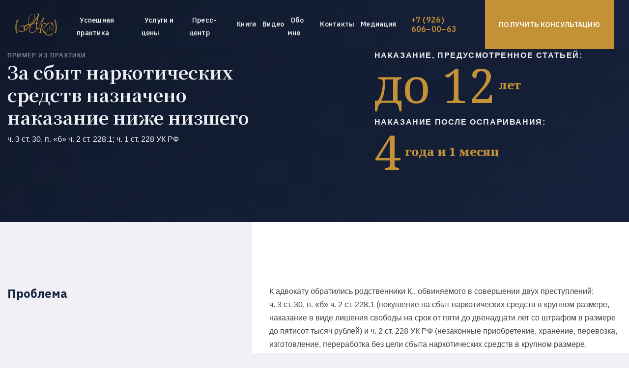

--- FILE ---
content_type: text/html; charset=UTF-8
request_url: https://advokat-kolosov.ru/dela-po-narkotikam/nakazanie-naznacheno-nizhe-nizshego/
body_size: 25943
content:
<!DOCTYPE html>
<html lang="ru-RU">
<head>
	<meta charset="UTF-8">
  <meta charset="utf-8">
  <meta name="viewport" content="width=device-width, initial-scale=1, shrink-to-fit=no">
  <link rel="stylesheet" href="https://advokat-kolosov.ru/wp-content/themes/advokat-theme/assets/css/bootstrap.min.css?v2">
  <link rel="stylesheet" href="https://advokat-kolosov.ru/wp-content/themes/advokat-theme/assets/css/flickity.min.css">
  <link rel="stylesheet" href="https://advokat-kolosov.ru/wp-content/themes/advokat-theme/assets/css/style.css?v4">
  <link rel="stylesheet" href="https://advokat-kolosov.ru/wp-content/themes/advokat-theme/assets/css/footer.css?v3">
  <link rel="stylesheet" href="https://advokat-kolosov.ru/wp-content/themes/advokat-theme/assets/css/footer_mobile.css">
  <link rel="stylesheet" href="https://advokat-kolosov.ru/wp-content/themes/advokat-theme/assets/css/header.css?v2">
  <link rel="stylesheet" href="https://advokat-kolosov.ru/wp-content/themes/advokat-theme/assets/css/header_mobile.css?v6">
    <link rel="stylesheet" href="https://advokat-kolosov.ru/wp-content/themes/advokat-theme/assets/css/modal_form.css">
  <link rel="icon" href="favicon.ico" type="image/x-icon" />
  <link rel="shortcut icon" href="https://advokat-kolosov.ru/wp-content/themes/advokat-theme/favicon.ico" type="image/x-icon" />
    <meta name='robots' content='index, follow, max-image-preview:large, max-snippet:-1, max-video-preview:-1' />

	<!-- This site is optimized with the Yoast SEO plugin v26.5 - https://yoast.com/wordpress/plugins/seo/ -->
	<title>За сбыт наркотических средств наказание назначено ниже низшего | Адвокат Колосов</title>
	<meta name="description" content="Пример из практики – материалы по делу – статья 228 часть 1 – незаконные приобретение, хранение, перевозка, изготовление, переработка без цели сбыта наркотических средств в крупном размере - снижение срока с 12 до 4 лет" />
	<link rel="canonical" href="https://advokat-kolosov.ru/dela-po-narkotikam/nakazanie-naznacheno-nizhe-nizshego/" />
	<meta property="og:locale" content="ru_RU" />
	<meta property="og:type" content="article" />
	<meta property="og:title" content="За сбыт наркотических средств наказание назначено ниже низшего | Адвокат Колосов" />
	<meta property="og:description" content="Пример из практики – материалы по делу – статья 228 часть 1 – незаконные приобретение, хранение, перевозка, изготовление, переработка без цели сбыта наркотических средств в крупном размере - снижение срока с 12 до 4 лет" />
	<meta property="og:url" content="https://advokat-kolosov.ru/dela-po-narkotikam/nakazanie-naznacheno-nizhe-nizshego/" />
	<meta property="og:site_name" content="https://advokat-kolosov.ru" />
	<meta property="article:published_time" content="2019-08-01T08:37:00+00:00" />
	<meta property="article:modified_time" content="2021-01-05T10:50:44+00:00" />
	<meta name="author" content="Антон Колосов" />
	<meta name="twitter:card" content="summary_large_image" />
	<meta name="twitter:label1" content="Написано автором" />
	<meta name="twitter:data1" content="Антон Колосов" />
	<script type="application/ld+json" class="yoast-schema-graph">{"@context":"https://schema.org","@graph":[{"@type":"Article","@id":"https://advokat-kolosov.ru/dela-po-narkotikam/nakazanie-naznacheno-nizhe-nizshego/#article","isPartOf":{"@id":"https://advokat-kolosov.ru/dela-po-narkotikam/nakazanie-naznacheno-nizhe-nizshego/"},"author":{"name":"Антон Колосов","@id":"https://advokat-kolosov.ru/#/schema/person/bf022bbdff513e2fffe2478a724ae105"},"headline":"За&nbsp;сбыт&nbsp;наркотических средств назначено наказание&nbsp;ниже&nbsp;низшего","datePublished":"2019-08-01T08:37:00+00:00","dateModified":"2021-01-05T10:50:44+00:00","mainEntityOfPage":{"@id":"https://advokat-kolosov.ru/dela-po-narkotikam/nakazanie-naznacheno-nizhe-nizshego/"},"wordCount":24,"commentCount":0,"publisher":{"@id":"https://advokat-kolosov.ru/#organization"},"articleSection":["Дела по наркотикам"],"inLanguage":"ru-RU"},{"@type":"WebPage","@id":"https://advokat-kolosov.ru/dela-po-narkotikam/nakazanie-naznacheno-nizhe-nizshego/","url":"https://advokat-kolosov.ru/dela-po-narkotikam/nakazanie-naznacheno-nizhe-nizshego/","name":"За сбыт наркотических средств наказание назначено ниже низшего | Адвокат Колосов","isPartOf":{"@id":"https://advokat-kolosov.ru/#website"},"datePublished":"2019-08-01T08:37:00+00:00","dateModified":"2021-01-05T10:50:44+00:00","description":"Пример из практики – материалы по делу – статья 228 часть 1 – незаконные приобретение, хранение, перевозка, изготовление, переработка без цели сбыта наркотических средств в крупном размере - снижение срока с 12 до 4 лет","breadcrumb":{"@id":"https://advokat-kolosov.ru/dela-po-narkotikam/nakazanie-naznacheno-nizhe-nizshego/#breadcrumb"},"inLanguage":"ru-RU","potentialAction":[{"@type":"ReadAction","target":["https://advokat-kolosov.ru/dela-po-narkotikam/nakazanie-naznacheno-nizhe-nizshego/"]}]},{"@type":"BreadcrumbList","@id":"https://advokat-kolosov.ru/dela-po-narkotikam/nakazanie-naznacheno-nizhe-nizshego/#breadcrumb","itemListElement":[{"@type":"ListItem","position":1,"name":"Главная страница","item":"https://advokat-kolosov.ru/"},{"@type":"ListItem","position":2,"name":"За&nbsp;сбыт&nbsp;наркотических средств назначено наказание&nbsp;ниже&nbsp;низшего"}]},{"@type":"WebSite","@id":"https://advokat-kolosov.ru/#website","url":"https://advokat-kolosov.ru/","name":"https://advokat-kolosov.ru","description":"Адвокат по уголовным делам Антон Колосов, Москва","publisher":{"@id":"https://advokat-kolosov.ru/#organization"},"potentialAction":[{"@type":"SearchAction","target":{"@type":"EntryPoint","urlTemplate":"https://advokat-kolosov.ru/?s={search_term_string}"},"query-input":{"@type":"PropertyValueSpecification","valueRequired":true,"valueName":"search_term_string"}}],"inLanguage":"ru-RU"},{"@type":"Organization","@id":"https://advokat-kolosov.ru/#organization","name":"https://advokat-kolosov.ru","url":"https://advokat-kolosov.ru/","logo":{"@type":"ImageObject","inLanguage":"ru-RU","@id":"https://advokat-kolosov.ru/#/schema/logo/image/","url":"https://advokat-kolosov.ru/wp-content/uploads/2019/08/Kolosov-Fav.png","contentUrl":"https://advokat-kolosov.ru/wp-content/uploads/2019/08/Kolosov-Fav.png","width":16,"height":16,"caption":"https://advokat-kolosov.ru"},"image":{"@id":"https://advokat-kolosov.ru/#/schema/logo/image/"}},{"@type":"Person","@id":"https://advokat-kolosov.ru/#/schema/person/bf022bbdff513e2fffe2478a724ae105","name":"Антон Колосов","image":{"@type":"ImageObject","inLanguage":"ru-RU","@id":"https://advokat-kolosov.ru/#/schema/person/image/","url":"https://advokat-kolosov.ru/wp-content/litespeed/avatar/34d74c2fd10a42aad0a73e3e7be943cf.jpg?ver=1764443208","contentUrl":"https://advokat-kolosov.ru/wp-content/litespeed/avatar/34d74c2fd10a42aad0a73e3e7be943cf.jpg?ver=1764443208","caption":"Антон Колосов"},"url":"https://advokat-kolosov.ru/author/danielk/"}]}</script>
	<!-- / Yoast SEO plugin. -->


<link rel="alternate" type="application/rss+xml" title="https://advokat-kolosov.ru &raquo; Лента" href="https://advokat-kolosov.ru/feed/" />
<link rel="alternate" title="oEmbed (JSON)" type="application/json+oembed" href="https://advokat-kolosov.ru/wp-json/oembed/1.0/embed?url=https%3A%2F%2Fadvokat-kolosov.ru%2Fdela-po-narkotikam%2Fnakazanie-naznacheno-nizhe-nizshego%2F" />
<link rel="alternate" title="oEmbed (XML)" type="text/xml+oembed" href="https://advokat-kolosov.ru/wp-json/oembed/1.0/embed?url=https%3A%2F%2Fadvokat-kolosov.ru%2Fdela-po-narkotikam%2Fnakazanie-naznacheno-nizhe-nizshego%2F&#038;format=xml" />
<style id='wp-img-auto-sizes-contain-inline-css' type='text/css'>
img:is([sizes=auto i],[sizes^="auto," i]){contain-intrinsic-size:3000px 1500px}
/*# sourceURL=wp-img-auto-sizes-contain-inline-css */
</style>

<link rel='stylesheet' id='wp-block-library-css' href='https://advokat-kolosov.ru/wp-includes/css/dist/block-library/style.min.css' type='text/css' media='all' />

<style id='classic-theme-styles-inline-css' type='text/css'>
/*! This file is auto-generated */
.wp-block-button__link{color:#fff;background-color:#32373c;border-radius:9999px;box-shadow:none;text-decoration:none;padding:calc(.667em + 2px) calc(1.333em + 2px);font-size:1.125em}.wp-block-file__button{background:#32373c;color:#fff;text-decoration:none}
/*# sourceURL=/wp-includes/css/classic-themes.min.css */
</style>
<link rel='stylesheet' id='advokat-theme-style-css' href='https://advokat-kolosov.ru/wp-content/themes/advokat-theme/style.css' type='text/css' media='all' />
<link rel='stylesheet' id='advokat-theme-bootstrap-css' href='https://advokat-kolosov.ru/wp-content/themes/advokat-theme/assets/css/bootstrap.min.css' type='text/css' media='all' />
<link rel='stylesheet' id='advokat-theme-flickity-css' href='https://advokat-kolosov.ru/wp-content/themes/advokat-theme/assets/css/flickity.min.css' type='text/css' media='all' />
<script type="text/javascript" src="https://advokat-kolosov.ru/wp-content/plugins/wp-yandex-metrika/assets/YmEc.min.js" id="wp-yandex-metrika_YmEc-js"></script>
<script type="text/javascript" id="wp-yandex-metrika_YmEc-js-after">
/* <![CDATA[ */
window.tmpwpym={datalayername:'dataLayer',counters:JSON.parse('[{"number":"91321192","webvisor":"1"}]'),targets:JSON.parse('[]')};
//# sourceURL=wp-yandex-metrika_YmEc-js-after
/* ]]> */
</script>
<script type="text/javascript" src="https://advokat-kolosov.ru/wp-includes/js/jquery/jquery.min.js" id="jquery-core-js"></script>
<script type="text/javascript" src="https://advokat-kolosov.ru/wp-includes/js/jquery/jquery-migrate.min.js" id="jquery-migrate-js"></script>
<script type="text/javascript" src="https://advokat-kolosov.ru/wp-content/plugins/wp-yandex-metrika/assets/frontend.min.js" id="wp-yandex-metrika_frontend-js"></script>
<link rel="https://api.w.org/" href="https://advokat-kolosov.ru/wp-json/" /><link rel="alternate" title="JSON" type="application/json" href="https://advokat-kolosov.ru/wp-json/wp/v2/posts/751" /><link rel="EditURI" type="application/rsd+xml" title="RSD" href="https://advokat-kolosov.ru/xmlrpc.php?rsd" />
<meta name="generator" content="WordPress 6.9" />
<link rel='shortlink' href='https://advokat-kolosov.ru/?p=751' />
<meta name="verification" content="f612c7d25f5690ad41496fcfdbf8d1" />        <!-- Yandex.Metrica counter -->
        <script type="text/javascript">
            (function (m, e, t, r, i, k, a) {
                m[i] = m[i] || function () {
                    (m[i].a = m[i].a || []).push(arguments)
                };
                m[i].l = 1 * new Date();
                k = e.createElement(t), a = e.getElementsByTagName(t)[0], k.async = 1, k.src = r, a.parentNode.insertBefore(k, a)
            })

            (window, document, "script", "https://mc.yandex.ru/metrika/tag.js", "ym");

            ym("91321192", "init", {
                clickmap: true,
                trackLinks: true,
                accurateTrackBounce: true,
                webvisor: true,
                ecommerce: "dataLayer",
                params: {
                    __ym: {
                        "ymCmsPlugin": {
                            "cms": "wordpress",
                            "cmsVersion":"6.9",
                            "pluginVersion": "1.2.2",
                            "ymCmsRip": "468327035"
                        }
                    }
                }
            });
        </script>
        <!-- /Yandex.Metrica counter -->
        				<style type="text/css" id="c4wp-checkout-css">
					.woocommerce-checkout .c4wp_captcha_field {
						margin-bottom: 10px;
						margin-top: 15px;
						position: relative;
						display: inline-block;
					}
				</style>
							<style type="text/css" id="c4wp-v3-lp-form-css">
				.login #login, .login #lostpasswordform {
					min-width: 350px !important;
				}
				.wpforms-field-c4wp iframe {
					width: 100% !important;
				}
			</style>
			</head>
<body>
  <header class="fixed-top">
        <nav class="navbar navbar-expand-lg" id="navbar">
            <div class="container" id="container">
                <a class="navbar-brand" href="https://advokat-kolosov.ru/">
                    <svg width="85" height="46" viewBox="0 0 85 46" fill="none" xmlns="http://www.w3.org/2000/svg" id="logo">
                        <path fill-rule="evenodd" clip-rule="evenodd" d="M80.6918 40.2048C80.6918 40.2048 80.7367 40.1357 80.806 40.0205C80.5342 39.4782 80.2339 38.5303 80.4696 37.2092C80.9345 35.8703 81.1803 36.3466 81.2875 35.9164C81.3939 35.4986 80.988 37.0302 81.5507 38.3636C81.7043 37.9719 81.8659 37.5279 82.025 37.0348C81.702 36.5432 81.345 35.7075 81.3868 34.4509C81.65 33.0107 81.9565 33.4231 81.9998 32.9715C82.0408 32.5452 81.8722 34.0545 82.5357 35.2313C82.6334 34.8357 82.7248 34.4201 82.8099 33.9846C82.4395 33.5576 82.0061 32.8156 81.8879 31.5973C81.9573 30.1072 82.3119 30.4498 82.2953 29.9904C82.2796 29.5588 82.3126 31.0942 83.1085 32.115C83.1755 31.5912 83.2299 31.0443 83.2677 30.4759C82.8438 30.1418 82.2906 29.485 82.0148 28.2345C81.9045 26.7367 82.2922 27.0056 82.2228 26.5524C82.1551 26.1161 82.3828 27.7138 83.3362 28.5548C83.3402 28.0556 83.3284 27.5448 83.3047 27.0202C82.8398 26.7936 82.1779 26.262 81.7319 25.0077C81.4435 23.5375 81.8548 23.7265 81.7319 23.2887C81.6082 22.8547 82.0518 24.5023 83.1542 25.106C83.0912 24.5415 83.0124 23.9638 82.9155 23.3755C82.4316 23.2772 81.7414 22.9407 81.1189 21.9084C80.5688 20.5565 81.0006 20.6118 80.7997 20.2208C80.6011 19.8291 81.3489 21.3523 82.5427 21.5696L82.5798 21.6357C82.4324 20.9659 82.2606 20.2807 82.0597 19.5833C81.5751 19.528 80.8446 19.2492 80.163 18.2161C79.5689 16.8949 79.9991 16.9241 79.7848 16.5447C79.5783 16.1737 80.338 17.5755 81.4908 17.7736C81.3316 17.3112 81.1598 16.8411 80.9762 16.368C80.4908 16.3734 79.7738 16.1875 79.0346 15.2972C78.327 14.0683 78.7557 14.0314 78.509 13.6857C78.2648 13.3401 79.1899 14.692 80.3844 14.652L80.6051 14.9416L80.479 14.5529C80.9778 13.1657 80.3687 11.5496 80.5208 11.9721C80.6736 12.3945 80.8675 11.9083 81.4742 13.2218C81.9651 14.9224 81.4805 16.0385 81.2568 16.4325C81.412 16.8411 81.5617 17.2467 81.698 17.65C82.2859 16.3672 81.8399 14.7311 81.9533 15.1667C82.0668 15.6091 82.3079 15.1574 82.7902 16.5493C83.1101 18.2191 82.5932 19.23 82.319 19.6278C82.4781 20.1932 82.6208 20.7493 82.746 21.297C83.2819 20.0734 82.9249 18.5548 83.0195 18.9773C83.118 19.4251 83.3741 18.9926 83.8098 20.4059C84.0856 22.201 83.4411 23.1919 83.1747 23.5137C83.2559 24.0207 83.3244 24.5215 83.3772 25.0131C84.2015 24.0161 84.1298 22.35 84.1416 22.7971C84.1573 23.2579 84.4883 22.923 84.6538 24.4163C84.5986 26.0754 83.9052 26.8389 83.5427 27.1254C83.5663 27.6769 83.5742 28.2161 83.5703 28.7384C83.575 28.7062 83.5797 28.6731 83.5829 28.6424C84.5899 27.8612 84.7255 26.113 84.6845 26.5654C84.6419 27.0186 85.0123 26.759 84.9997 28.2553C84.7255 29.9866 83.8461 30.5558 83.4883 30.7209C83.4387 31.3569 83.3733 31.9676 83.2913 32.5506C83.2937 32.599 83.2976 32.652 83.3016 32.7057C83.3386 32.5559 83.3725 32.4215 83.4001 32.3171C84.4938 31.7563 84.8389 30.0719 84.7444 30.5082C84.6482 30.9429 85.0485 30.7632 84.8547 32.2257C84.3401 33.9869 83.289 34.2949 82.9809 34.3479C82.8784 34.8395 82.7697 35.3081 82.6538 35.7474C82.6523 35.7782 82.6515 35.8104 82.6483 35.8419C82.7035 35.7052 82.7571 35.5808 82.7965 35.4855C83.9587 35.1813 84.5206 33.6113 84.3685 34.0146C84.2188 34.4186 84.638 34.3326 84.255 35.7198C83.5553 37.2407 82.5412 37.3835 82.1716 37.3789C82.0274 37.8121 81.8848 38.2046 81.7445 38.5541C82.9304 38.5203 83.6971 37.1462 83.4915 37.5018C83.285 37.8582 83.7153 37.8751 83.14 39.1341C82.3229 40.3123 81.4143 40.3477 80.9731 40.2762C80.8612 40.4836 80.7942 40.5988 80.7887 40.6088L80.6035 40.4122C80.6082 40.4045 80.6484 40.3377 80.7154 40.2125L80.6981 40.2048H80.6918ZM4.3067 40.2048C4.3067 40.2048 4.26257 40.1357 4.19166 40.0205C4.46351 39.4782 4.76452 38.5303 4.52813 37.2092C4.06321 35.8703 3.81657 36.3466 3.70862 35.9164C3.60461 35.4986 4.00805 37.0302 3.44701 38.3636C3.29335 37.9719 3.13181 37.5279 2.97185 37.0348C3.29493 36.5432 3.65267 35.7075 3.61012 34.4509C3.34851 33.0107 3.04277 33.4231 2.99864 32.9715C2.95609 32.5452 3.12472 34.0545 2.46124 35.2313C2.36353 34.8357 2.27212 34.4201 2.18544 33.9846C2.55816 33.5576 2.98919 32.8156 3.10896 31.5973C3.03804 30.1072 2.68581 30.4498 2.70079 29.9904C2.71654 29.5588 2.68503 31.0942 1.88758 32.115C1.82139 31.5912 1.76702 31.0443 1.72841 30.4759C2.15235 30.1418 2.70551 29.485 2.98131 28.2345C3.09163 26.7367 2.70394 27.0056 2.77328 26.5524C2.84183 26.1161 2.61411 27.7138 1.65907 28.5548C1.65749 28.0556 1.66695 27.5448 1.69295 27.0202C2.1555 26.7936 2.81977 26.262 3.26498 25.0077C3.55339 23.5375 3.14127 23.7265 3.26498 23.2887C3.38712 22.8547 2.94506 24.5023 1.84267 25.106C1.90571 24.5415 1.98451 23.9638 2.08064 23.3755C2.56446 23.2772 3.25474 22.9407 3.87725 21.9084C4.42648 20.5565 3.99545 20.6118 4.1956 20.2208C4.39417 19.8291 3.64637 21.3523 2.45257 21.5696L2.41553 21.6357C2.56525 20.9659 2.73703 20.2807 2.93561 19.5833C3.42258 19.528 4.15147 19.2492 4.83465 18.2161C5.42879 16.8949 4.99855 16.9241 5.21131 16.5447C5.41934 16.1737 4.65972 17.5755 3.50532 17.7736C3.66449 17.3112 3.83627 16.8411 4.01988 16.368C4.50685 16.3734 5.22392 16.1875 5.96226 15.2972C6.67145 14.0683 6.24357 14.0314 6.49021 13.6857C6.73449 13.3401 5.80939 14.692 4.6148 14.652C4.55413 14.7288 4.47691 14.8318 4.39259 14.9416C4.44145 14.7918 4.48715 14.6574 4.51867 14.5529C4.01987 13.1657 4.63056 11.5496 4.47927 11.9721C4.32404 12.3945 4.12941 11.9083 3.52581 13.2218C3.03332 14.9224 3.51793 16.0385 3.74172 16.4325C3.58569 16.8411 3.43676 17.2467 3.29887 17.65C2.7126 16.3672 3.15861 14.7311 3.04671 15.1667C2.93167 15.6091 2.69212 15.1574 2.20751 16.5493C1.88837 18.2191 2.4045 19.23 2.6803 19.6278C2.51955 20.1932 2.37771 20.7493 2.25242 21.297C1.71501 20.0734 2.07118 18.5548 1.97663 18.9773C1.8797 19.4251 1.62361 18.9926 1.18864 20.4059C0.91048 22.201 1.55663 23.1919 1.82297 23.5137C1.74181 24.0207 1.67325 24.5215 1.62046 25.0131C0.797797 24.0161 0.868716 22.35 0.856109 22.7971C0.841925 23.2579 0.509394 22.923 0.343917 24.4163C0.399076 26.0754 1.09408 26.8389 1.45498 27.1254C1.43134 27.6769 1.42346 28.2161 1.42819 28.7384L1.41558 28.6424C0.40932 27.8612 0.275362 26.113 0.31555 26.5654C0.357313 27.0186 -0.0130407 26.759 0.000355062 28.2553C0.274574 29.9866 1.15397 30.5558 1.51171 30.7209C1.56057 31.3569 1.62597 31.9676 1.70871 32.5506C1.70556 32.599 1.70083 32.652 1.69847 32.7057C1.66064 32.5559 1.62755 32.4215 1.59918 32.3171C0.503879 31.7563 0.159528 30.0719 0.254875 30.5082C0.351009 30.9429 -0.0500761 30.7632 0.144557 32.2257C0.6599 33.9869 1.71265 34.2949 2.0176 34.3479C2.12004 34.8395 2.23036 35.3081 2.34461 35.7474L2.35249 35.8419L2.20278 35.4855C1.04207 35.1813 0.481027 33.6113 0.63232 34.0146C0.783614 34.4186 0.362829 34.3326 0.745002 35.7198C1.44631 37.2407 2.45966 37.3835 2.82923 37.3789C2.97343 37.8121 3.11684 38.2046 3.25474 38.5541C2.0704 38.5203 1.30368 37.1462 1.51014 37.5018C1.71738 37.8582 1.28635 37.8751 1.86158 39.1341C2.67951 40.3123 3.58727 40.3477 4.03012 40.2762C4.14044 40.4836 4.20742 40.5988 4.21293 40.6088L4.39811 40.4122C4.39259 40.4045 4.3524 40.3377 4.28779 40.2125L4.3067 40.2048ZM7.28214 35.5078C6.57453 34.179 5.98511 31.6188 8.28682 28.2683C9.16306 26.991 11.1078 25.136 13.5135 24.8518C18.8277 24.2219 19.5298 28.0648 19.5298 28.0648C19.5298 28.0648 16.63 25.8419 14.5103 25.868C13.5789 25.8795 10.728 25.7697 8.62172 28.508C7.1206 30.459 7.63043 32.9108 7.91253 33.9616C8.33174 35.5209 9.94553 36.6469 12.0613 36.6469C13.8603 36.6469 17.708 36.7237 26.1781 29.081C34.8585 21.2493 42.368 11.2831 45.7288 5.61058C46.6492 4.05515 46.9541 2.81081 46.5838 2.10415C46.2355 1.43589 45.4664 0.982706 45.4569 0.98117C45.0488 0.941228 45.3624 -0.0365784 45.7753 0.00105905C45.8462 0.00643584 47.958 0.748432 48.4284 2.23934C48.865 3.61887 48.2945 4.94309 47.0597 7.11685C45.5357 9.8014 44.2387 11.6103 42.6415 13.4614C37.094 19.8905 33.9973 23.0352 26.9582 29.5995C18.2005 37.7676 14.5679 38.0364 12.0621 37.869C10.2576 37.7476 8.28761 37.4004 7.28214 35.5093V35.5078Z" fill="#C49236" />
                        <path fill-rule="evenodd" clip-rule="evenodd" d="M19.4423 33.5138C18.7631 33.5138 18.0909 33.2956 17.3416 32.9869C14.2897 31.7302 15.017 29.2001 15.0233 29.1739C15.0336 29.1294 15.2873 28.054 16.2526 27.6485C16.7994 27.418 17.2376 27.3919 17.9176 27.7852C19.741 28.8452 19.6606 30.5158 19.5519 30.8131C19.4416 31.1142 19.3911 31.0689 19.3651 30.9744C19.347 30.9076 19.8931 29.2001 17.7624 28.0594C17.2911 27.809 16.7561 27.9135 16.4401 28.0456C15.8294 28.3021 15.5182 29.0633 15.5182 29.0726C15.4945 29.1624 14.6766 31.1357 17.5299 32.483C20.8599 34.0576 24.0111 31.158 24.1253 31.0343C24.2656 30.8853 24.8267 31.2816 24.6864 31.4307C24.6604 31.4583 22.2996 33.5138 19.4423 33.5138Z" fill="#C49236" />
                        <path fill-rule="evenodd" clip-rule="evenodd" d="M25.2561 35.5493C25.2356 35.5493 17.7466 34.8987 17.4141 30.0573C17.1343 25.9747 21.5841 23.6389 25.9196 22.5735C29.5617 21.6787 34.9499 21.1495 42.3082 20.8645C48.6152 20.621 48.4545 17.4495 48.6562 16.4456C48.8429 15.5161 50.2125 21.088 42.5989 21.7186C35.3825 22.3162 32.0809 22.4714 26.7076 24.0583C23.3098 25.0607 19.0799 27.0493 19.2398 30.0166C19.4463 33.8802 25.7778 35.5485 25.2553 35.5485L25.2561 35.5493Z" fill="#C49236" />
                        <path fill-rule="evenodd" clip-rule="evenodd" d="M22.9324 28.7768C22.9899 28.7346 25.2522 27.0793 28.0149 24.6482C26.6753 22.1173 25.5225 17.8689 26.6454 12.3638C27.7564 6.91484 30.5246 4.23721 32.6498 2.75475C34.8404 1.22621 37.5984 0.710037 38.7488 1.44128C40.2988 2.42677 41.0001 4.97459 39.8701 8.80978C38.2524 14.3018 33.4977 20.5342 28.9014 24.6736C29.8548 26.1983 31.0841 27.2114 31.0951 27.2206C31.2448 27.3528 34.6111 29.7677 38.0806 27.2053C38.354 27.0025 38.2067 27.2637 37.9285 27.4618C33.9019 30.3315 30.4947 27.5287 30.4568 27.4941C30.3702 27.425 29.3671 26.6569 28.371 25.1298C25.7549 27.4111 23.5533 29.1179 23.3256 29.2838C23.2152 29.366 22.6566 28.9766 22.9324 28.7768ZM37.0082 1.64099C36.9372 1.64867 29.3844 2.1441 27.4846 12.6058C26.5626 17.6784 27.4649 22.0167 28.5129 24.1605C28.5255 24.1851 36.9759 16.4517 39.1208 8.7368C40.3658 4.24796 39.2673 2.55735 38.6259 2.11415C37.8852 1.60258 37.0113 1.64099 37.0082 1.64099ZM45.8982 32.8647C45.5436 32.9001 45.1362 32.9646 44.2592 32.6612C42.959 32.2134 42.1868 30.5366 41.9725 28.2415C41.4887 23.0721 43.4405 17.0409 43.5114 16.7736L47.6208 3.24327C48.1527 3.37846 44.9322 17.2874 44.9322 17.2874C44.9164 17.3489 43.0441 24.2573 43.6572 28.7261C44.1142 32.0505 45.821 31.7156 45.8242 31.7141C48.5222 31.4407 50.1092 29.4981 50.1092 29.4981C50.4008 29.813 48.237 32.6097 45.8982 32.8647Z" fill="#C49236" />
                        <path fill-rule="evenodd" clip-rule="evenodd" d="M34.0091 39.7432C32.1707 39.7432 30.7389 39.3107 29.7351 38.4504C28.6279 37.498 28.0842 36.067 28.1197 34.1928C28.2064 29.442 33.0974 26.206 33.2841 26.0508C33.5993 25.7896 33.4496 26.2981 33.1344 26.5593C33.095 26.5923 29.3663 29.9106 29.2906 33.9923C29.2638 35.4148 29.8367 36.9088 30.5987 37.5609C31.6073 38.4289 33.6167 38.8076 36.0437 38.4466C38.7134 38.0487 41.9197 35.6722 45.3474 31.277C47.4852 28.5379 50.8586 21.6733 52.474 17.7928C54.1524 13.7648 57.131 9.05479 57.298 8.85431C57.837 8.20372 58.5273 8.19834 58.8535 8.4426C59.3736 8.8305 59.1608 9.57172 58.8693 9.99879C58.6959 10.2546 55.213 14.102 53.3455 17.9457C51.4677 21.8116 48.2212 28.8644 46.0172 31.691C42.3421 36.4026 39.2689 39.1095 36.1989 39.568C35.4141 39.6832 34.686 39.7424 34.0099 39.7424L34.0091 39.7432ZM50.114 38.7185C50.3133 36.8366 51.552 29.4528 52.9641 26.6223C56.7228 19.0871 59.6352 19.5372 61.0623 20.1125C62.0457 20.5089 62.6028 21.6088 61.8707 21.9737C60.1592 22.8278 59.4437 20.8138 58.075 21.1495C56.7606 21.4721 54.7292 25.3457 54.6205 25.6352C52.0359 32.529 52.7332 35.5485 52.5898 38.9697C52.5638 39.6011 50.0446 39.3883 50.114 38.7185Z" fill="#C49236" />
                        <path fill-rule="evenodd" clip-rule="evenodd" d="M50.114 38.7185C50.2511 37.8582 54.072 17.4779 57.6353 9.19226C57.7945 8.81896 58.2326 8.64537 58.6124 8.80053C58.993 8.95876 58.0277 10.5272 57.8662 10.8998C54.3754 19.021 51.6387 38.8606 51.6056 39.0695C51.5481 39.4305 50.0517 39.1179 50.1148 38.7192L50.114 38.7185ZM54.154 39.6571C52.972 39.7032 49.2369 39.6994 47.9919 39.6571C47.9919 38.7431 49.9264 38.972 50.1746 38.3767C50.5292 37.5317 52.4109 37.5778 52.578 38.3767C52.6923 38.9312 54.1327 38.9443 54.154 39.6571Z" fill="#C49236" />
                        <path fill-rule="evenodd" clip-rule="evenodd" d="M52.3487 32.4584C52.3487 32.4584 55.3824 31.3292 59.1679 27.7667C60.6099 26.4103 62.2939 24.0184 63.1788 23.0621C64.542 21.5873 65.1117 20.9467 66.6633 20.0511C67.6522 19.4827 71.0665 18.2614 73.6748 19.2791C74.7125 19.6847 74.9986 19.9105 75.6715 21.4099C76.0222 22.1933 75.9355 23.0421 75.0017 23.2518C73.9001 23.4991 73.4273 22.4023 73.384 21.7309C73.2296 19.319 71.1721 19.6056 70.7403 19.5956C69.3771 19.5595 65.865 22.8309 64.7138 23.9869C63.8029 24.8994 61.327 26.9948 59.7282 28.3897C55.254 32.294 52.3495 32.4576 52.3495 32.4576L52.3487 32.4584Z" fill="#C49236" />
                        <path fill-rule="evenodd" clip-rule="evenodd" d="M72.28 34.268C71.7095 34.268 70.92 34.2427 70.4259 33.9969C69.6616 33.6167 68.8105 32.7602 68.6387 31.1572C68.2054 27.1069 70.9728 25.4655 71.4069 25.285C72.6378 24.6244 75.4288 24.2941 76.231 25.6045C77.3854 27.4964 76.4721 28.9266 76.417 29.0149C76.2381 29.3022 76.0206 29.293 76.2003 29.0057C76.2082 28.9927 76.7006 27.2598 75.8985 26.09C74.6755 24.3079 72.0578 25.5262 72.0295 25.5354C71.9231 25.5784 69.0225 27.0639 69.2613 31.0965C69.3306 32.2809 70.1265 33.1627 70.816 33.5061C71.8112 34.0015 73.6543 33.6559 75.3122 32.6074C77.6486 31.1288 78.803 28.4319 77.6604 24.4155C76.3681 19.8652 72.165 19.4535 71.9514 19.4427C71.6087 19.4274 71.351 18.8789 71.6867 18.8897C71.7481 18.8912 76.7739 18.8897 78.3609 24.2488C79.6611 28.6409 77.8936 31.5843 75.6376 33.0805C74.5171 33.8233 73.7228 34.0668 72.2777 34.2711L72.28 34.268ZM67.6167 45.9633C63.2607 45.8197 58.1893 40.4636 56.7977 36.7997C55.2115 32.6212 51.7884 32.4576 51.7884 32.4576C51.8089 32.3562 55.1508 31.3846 57.7433 35.0861C59.9693 38.2622 62.8762 42.0429 63.2702 42.6259C63.4932 42.8909 66.1857 46.2552 70.1273 45.4325C72.9199 44.8488 72.9246 42.9055 72.9246 42.2702C72.9246 42.2702 72.923 41.0167 73.9545 41.0605C74.6795 41.0912 74.737 41.592 74.7842 41.9745C74.8946 42.8701 73.6125 46.4088 67.6167 45.961V45.9633Z" fill="#C49236" />
                        <path fill-rule="evenodd" clip-rule="evenodd" d="M62.3845 39.8814C61.4468 39.8814 60.8928 39.8476 60.2995 39.6072C60.045 39.5043 60.0607 39.1263 60.3152 39.2285C60.4492 39.2823 64.003 40.3845 65.4182 38.1117C66.092 37.0302 65.8091 34.3157 65.2055 33.5161C64.7563 32.9169 64.0471 32.3355 63.2907 32.2687C61.6422 32.1227 60.5406 32.7856 60.5327 34.066C60.5193 35.8957 63.2142 37.2921 63.2142 37.2921C63.2142 37.2921 60.7967 36.6776 60.3775 34.4516C60.1198 33.0921 61.0221 31.8784 63.2907 32.0628C64.2347 32.1381 65.2512 32.7741 65.791 34.1874C66.3536 35.6637 66.0841 37.8689 65.4127 38.5349C64.4072 39.5335 63.5082 39.7516 62.3845 39.8814Z" fill="#C49236" />
                        <path fill-rule="evenodd" clip-rule="evenodd" d="M73.804 44.0453C73.9774 43.9762 79.1095 40.8577 76.5895 34.8933C75.6952 32.781 74.6645 31.214 73.1035 30.4536C70.552 29.2139 68.2889 29.7454 67.72 29.9513C66.2307 30.4912 61.4192 33.1389 62.7107 38.9051C63.0141 40.2601 63.3427 41.3093 65.2717 42.3939C67.7144 43.7673 71.8277 43.0698 71.5622 43.139C71.3983 43.1828 67.3685 44.3887 64.765 42.4984C63.4727 41.5613 62.877 40.552 62.5145 38.9236C61.0363 32.2871 67.6585 29.7308 67.6585 29.7308C67.6585 29.7308 70.3755 28.783 73.1665 30.1502C74.9868 31.0427 75.8709 32.4499 76.9 34.8172C78.3318 38.1124 77.3444 40.6196 76.465 41.8954C74.971 44.0615 72.5015 45.1676 72.4479 45.1875C72.388 45.2106 73.5495 44.1429 73.804 44.0453Z" fill="#C49236" />
                    </svg>
                </a>
                <div class="consult-mobile" data-toggle="modal" data-target="#exampleModalCenter">
                        <button class="consult-mobile-btn" id="alkconsult">Получить консультацию →</button>
                                </div>
                                
                <button class="navbar-toggler" type="button" data-toggle="collapse" data-target="#navbarSupportedContent" aria-controls="navbarSupportedContent" aria-expanded="false" aria-label="Toggle navigation">
                    <svg width="30" height="19" viewBox="0 0 30 19" fill="none" xmlns="http://www.w3.org/2000/svg">
                        <rect width="30" height="1" fill="#C49236" />
                        <rect y="9" width="30" height="1" fill="#C49236" />
                        <rect y="18" width="30" height="1" fill="#C49236" />
                    </svg>
                </button>

                <div class="collapse navbar-collapse" id="navbarSupportedContent">
                    <ul class="navbar-nav mr-auto ml-4">
                      <li class = "nav-item"><li id="menu-item-26" class="menu-item menu-item-type-post_type menu-item-object-page menu-item-26"><a href="https://advokat-kolosov.ru/uspeshnaya-praktika/">Успешная практика</a></li>
<li id="menu-item-25" class="menu-item menu-item-type-post_type menu-item-object-page menu-item-25"><a href="https://advokat-kolosov.ru/services/">Услуги и цены</a></li>
<li id="menu-item-22" class="menu-item menu-item-type-post_type menu-item-object-page menu-item-22"><a href="https://advokat-kolosov.ru/press-centr/">Пресс-центр</a></li>
<li id="menu-item-3360" class="menu-item menu-item-type-post_type menu-item-object-page menu-item-3360"><a href="https://advokat-kolosov.ru/books/">Книги</a></li>
<li id="menu-item-3507" class="menu-item menu-item-type-custom menu-item-object-custom menu-item-3507"><a href="https://rutube.ru/channel/58953972/">Видео</a></li>
<li id="menu-item-24" class="menu-item menu-item-type-post_type menu-item-object-page menu-item-24"><a href="https://advokat-kolosov.ru/about/">Обо мне</a></li>
<li id="menu-item-23" class="menu-item menu-item-type-post_type menu-item-object-page menu-item-23"><a href="https://advokat-kolosov.ru/contacts/">Контакты</a></li>
<li id="menu-item-3584" class="menu-item menu-item-type-custom menu-item-object-custom menu-item-3584"><a href="/professionalnyj-mediator/">Медиация</a></li>
</li>                    </ul>
                    <ul class="navbar-nav mr-auto">
                        <li class="nav-item tel">
                            <a href ="tel:+79266060063"><span class="gold-color number">+7 (926) 606−00−63</span></a>
                        </li>
                    </ul>
                    <div class="get-consultation-block">
                        <div class="get-button nav-item" data-toggle="modal" data-target="#exampleModalCenter" id="alkconsult">
                          
                            <span>Получить консультацию</span>
                        </div>
                    </div>
                </div>
            </div>
        </nav>

  <!--       <div class="sub-menu hover expand">
            <ul>
                <li><a href="#">Дела по наркотикам</a></li>
                <li><a href="#">Экономические преступления</a></li>
                <li><a href="#">Должностные преступления</a></li>
                <li><a href="#">Убийства</a></li>
                <li><a href="#">Кражи, грабежи, разбои</a></li>
                <li><a href="#">Условно-досрочное освобождение</a></li>
                <li><a href="#">Преступления против половой неприкосновенности</a></li>
                <li><a href="#">Защита трудовых, жилищных, семейных, гражданских прав</a></li>
            </ul>
        </div> -->
    </header>    </div>
</header>
        <link rel="stylesheet" href="https://advokat-kolosov.ru/wp-content/themes/advokat-theme/assets/css/case_details_page.css">
<main>
	    <section class="section-first-block">
      <div class="container">
        <!--<nav aria-label="breadcrumb">
          <ol class="breadcrumb">
            <li class="breadcrumb-item"><a href="">Главная</a></li>
            <li class="breadcrumb-item"><a href="">Успешная практика</a></li>
            <li class="breadcrumb-item"></li>
            <li class="breadcrumb-item active" aria-current="page">Только судом третьей инстанции...</li>
          </ol>
        </nav>-->
        <div class="row">
          <div class="col-lg-5 col-12 left-block">
            <span class="up-line">пример из&nbsp;практики</span>
            <h2 class="big-line">За&nbsp;сбыт&nbsp;наркотических средств назначено наказание&nbsp;ниже&nbsp;низшего</h2>
            <span class="down-line">
<p>ч. 3 ст. 30, п. «б» ч. 2 ст.&nbsp;228.1; ч. 1 ст.&nbsp;228 УК РФ</p>
</span>
          </div>
          <div class="offset-lg-2 col-lg-5 col-12 right-block">
            			  <div class="container">
              <div class="row">
                <span class="annotation">Наказание, предусмотренное статьей:</span>
              </div>
            <div class="row">
              <div class="number"><span class="big-number">до 12</span><span class="number-text">лет</span>
              </div>
            </div>
              <div class="row mt-5">
                <span class="annotation">Наказание после оспаривания:</span>
                  <div class="number"><span class="big-number">4</span><span class="number-text">года и 1 месяц</span>
                  </div>
              </div>
            </div>
			          </div> 
        </div>
      </div>
    </section>
    <section class="section-case">
      <div class="white-bg d-none d-sm-block"></div>
      <div class="container">
        <div class="row">
          <div class="col-12 col-md-4">
            <h4 class="case-header">Проблема</h4>
          </div>
          <div class="offset-md-1 col-md-7 col-12 case-text">
            <p> К&nbsp;адвокату обратились родственники К.,&nbsp;обвиняемого в&nbsp;совершении двух преступлений: ч.&nbsp;3&nbsp;ст.&nbsp;30, п.&nbsp;&laquo;б&raquo; ч.&nbsp;2&nbsp;ст.&nbsp;228.1 (покушение на&nbsp;сбыт наркотических средств в&nbsp;крупном размере, наказание в&nbsp;виде лишения свободы на&nbsp;срок от&nbsp;пяти до&nbsp;двенадцати лет со&nbsp;штрафом в&nbsp;размере до&nbsp;пятисот тысяч рублей) и&nbsp;ч.&nbsp;2&nbsp;ст.&nbsp;228&nbsp;УК&nbsp;РФ&nbsp;(незаконные приобретение, хранение, перевозка, изготовление, переработка без цели сбыта наркотических средств в&nbsp;крупном размере, наказание в&nbsp;виде лишения свободы на&nbsp;срок от&nbsp;трех до&nbsp;десяти лет). </p>
          </div>
        </div>
        <div class="row">
          <div class="col-12 col-md-4">
            <h4 class="case-header">Решение</h4>
          </div>
          <div class="offset-md-1 col-md-7 col-12 case-text">
            <p>Преступная деятельность К.&nbsp;была надлежащим образом задокументирована. Более того, К.&nbsp;был обличен П.,&nbsp;давшей подробные и&nbsp;последовательные показания в&nbsp;ходе предварительного расследования. Поэтому адвокатом, вступившим в&nbsp;дело вместо другого защитника, дан правовой совет К.&nbsp;полностью признать вину в&nbsp;совершении двух преступлений. Адвокат оперативно собрал необходимый пакет документов, благодаря которым суд счел нужным признать наличие исключительных обстоятельств, связанных с&nbsp;целями и&nbsp;мотивами преступления, ролью виновного, его поведением во&nbsp;время или после совершения преступления, и&nbsp;других обстоятельств, существенно уменьшающих степень общественной опасности преступления.</p>
          </div>
        </div>
        <div class="row">
          <div class="col-12 col-md-4">
            <h4 class="case-header">Итог</h4>
          </div>
          <div class="offset-md-1 col-md-7 col-12 case-text">
            <p>Наказание за&nbsp;тяжкое и&nbsp;особо тяжкое преступление назначено ниже низшего предела и&nbsp;по&nbsp;совокупности преступлений путем частичного сложения составило 4&nbsp;года и&nbsp;1&nbsp;месяц лишения свободы. Приговор не&nbsp;обжаловался.</p>
          </div>
        </div>
        <div class="row">
          <div class="col-12 col-md-4">
            <h4 class="case-header">Материалы по&nbsp;делу</h4>
          </div>
          <div class="offset-md-1 col-md-7 col-12 case-text">
            <div class="row docs">
                <img src="https://advokat-kolosov.ru/wp-content/uploads/2019/08/nakazanie-naznacheno-nizhe-nizshego-001-scaled.gif" alt="" tabindex="0" class="col-12 col-md-6 col-lg-4">
                    <img src="https://advokat-kolosov.ru/wp-content/uploads/2019/08/nakazanie-naznacheno-nizhe-nizshego-002-scaled.gif" alt="" tabindex="0" class="col-12 col-md-6 col-lg-4">
                    <img src="https://advokat-kolosov.ru/wp-content/uploads/2019/08/nakazanie-naznacheno-nizhe-nizshego-003-scaled.gif" alt="" tabindex="0" class="col-12 col-md-6 col-lg-4">
                    <img src="https://advokat-kolosov.ru/wp-content/uploads/2019/08/nakazanie-naznacheno-nizhe-nizshego-004-scaled.gif" alt="" tabindex="0" class="col-12 col-md-6 col-lg-4">
                    <img src="https://advokat-kolosov.ru/wp-content/uploads/2019/08/nakazanie-naznacheno-nizhe-nizshego-005-scaled.gif" alt="" tabindex="0" class="col-12 col-md-6 col-lg-4">
                    <img src="https://advokat-kolosov.ru/wp-content/uploads/2019/08/nakazanie-naznacheno-nizhe-nizshego-006-scaled.gif" alt="" tabindex="0" class="col-12 col-md-6 col-lg-4">
                                                                                                                                                                                                                                                                                  <div class="w-100"></div>
				              <a href="https://advokat-kolosov.ru/wp-content/uploads/2019/08/nakazanie-naznacheno-nizhe-nizshego.pdf" class="link"><svg width="22" height="22" viewBox="0 0 22 22" fill="none"
                  xmlns="http://www.w3.org/2000/svg">
                  <path d="M11 2.75V14.6667" stroke="#C49236" stroke-width="2" stroke-linecap="square" />
                  <path d="M6.4165 11L10.9998 15.5833L15.5832 11" stroke="#C49236" stroke-width="2"
                    stroke-linecap="square" />
                  <path d="M18.3332 19.25H3.6665" stroke="#C49236" stroke-width="2" stroke-linecap="square" />
                </svg>
                Скачать сканы по&nbsp;делу</a>
							            </div>
          </div>
        </div>
      </div>
      </div>
    </section>

    <section class="section-other">
      <div class="container">
        <div class="row first-row">
          <h3>Другие дела по&nbsp;теме:</h3>
          <div class="arrows ml-auto d-none d-md-flex">
            <button class="arrow arrow-left" id="arrow-left"><svg width="18" height="11" viewBox="0 0 18 11" fill="none"
                xmlns="http://www.w3.org/2000/svg">
                <path
                  d="M5.2955 10.0041L6.4715 8.85211L4.3835 6.78811L3.1835 5.78011L3.2075 5.70811L5.5355 5.85211H17.3675V4.22011H5.5355L3.2075 4.36411L3.1835 4.29211L4.3835 3.28411L6.4715 1.22011L5.2955 0.0681081L0.327499 5.03611L5.2955 10.0041Z"
                  fill="#C49236" />
              </svg>
            </button>
            <button class="arrow arrow-right" id="arrow-right"><svg width="18" height="18" viewBox="0 0 18 18"
                xmlns="http://www.w3.org/2000/svg">
                <path
                  d="M12.7045 10.0036L11.5285 8.85162L13.6165 6.78762L14.8165 5.77962L14.7925 5.70762L12.4645 5.85162H0.6325V4.21962H12.4645L14.7925 4.36362L14.8165 4.29162L13.6165 3.28362L11.5285 1.21962L12.7045 0.0676198L17.6725 5.03562L12.7045 10.0036Z"
                  fill="#C49236" />
              </svg>
            </button>
          </div>
        </div>
        <div class="row">
          <div id="carousel" class="col-12 p-0">
            <div class="row">
              
                 
                            <div class="col-md-6 col-12 carousel-cell">
                            <div class="card-inner">
                              <div class="upper-block">
                                <span class="first-line">Умысел на сбыт наркотических средств не доказан. Наказание за незаконные приобретение и хранение наркотиков смягчено в кассационной инстанции</span>
                                <span class="second-line"><!-- wp:paragraph -->
<p>ч. 3 ст. 30, п. «г» ч. 4 ст. 228.1 УК РФ, переквалифицирована судом на ч. 2 ст. 228 УК РФ</p>
<!-- /wp:paragraph --></span>
                              </div>
                              <a href="https://advokat-kolosov.ru/dela-po-narkotikam/umysel-na-sbyt-narkoticheskih-sredstv-ne-dokazan-nakazanie-za-nezakonnye-priobretenie-i-hranenie-narkotikov-smyagcheno-v-kassaczionnoj-instanczii/" class="card-link">Смотреть подробности и&nbsp;сканы дела →</a>
                            </div>
                          </div> 
                            <div class="col-md-6 col-12 carousel-cell">
                            <div class="card-inner">
                              <div class="upper-block">
                                <span class="first-line">Квалификация наркопреступления изменена, наказание значительно снижено</span>
                                <span class="second-line"><!-- wp:paragraph -->
<p>ч. 2 ст. 228 УК РФ</p>
<!-- /wp:paragraph --></span>
                              </div>
                              <a href="https://advokat-kolosov.ru/dela-po-narkotikam/kvalifikacziya-narkoprestupleniya-izmenena-nakazanie-znachitelno-snizheno/" class="card-link">Смотреть подробности и&nbsp;сканы дела →</a>
                            </div>
                          </div> 
                            <div class="col-md-6 col-12 carousel-cell">
                            <div class="card-inner">
                              <div class="upper-block">
                                <span class="first-line">За&nbsp;незаконный сбыт наркотических средств&nbsp;&mdash;&nbsp;условное наказание</span>
                                <span class="second-line"><!-- wp:paragraph -->
<p>ч. 2 ст. 228 УК РФ </p>
<!-- /wp:paragraph --></span>
                              </div>
                              <a href="https://advokat-kolosov.ru/dela-po-narkotikam/naznacheno-uslovnoe-nakazanie/" class="card-link">Смотреть подробности и&nbsp;сканы дела →</a>
                            </div>
                          </div> 
                            <div class="col-md-6 col-12 carousel-cell">
                            <div class="card-inner">
                              <div class="upper-block">
                                <span class="first-line">Освобожден от&nbsp;уголовной ответственности</span>
                                <span class="second-line"><!-- wp:paragraph -->
<p>

ч. 1 ст. 228 УК РФ

</p>
<!-- /wp:paragraph --></span>
                              </div>
                              <a href="https://advokat-kolosov.ru/dela-po-narkotikam/osvobozhden-ot-ugolovnoj-otvetstvennosti/" class="card-link">Смотреть подробности и&nbsp;сканы дела →</a>
                            </div>
                          </div> 
                            <div class="col-md-6 col-12 carousel-cell">
                            <div class="card-inner">
                              <div class="upper-block">
                                <span class="first-line">Наказание менее 4&nbsp;лет&nbsp;за&nbsp;сбыт&nbsp;наркотиков в&nbsp;крупном размере</span>
                                <span class="second-line"><!-- wp:paragraph -->
<p>ч. 3 ст. 30, п. «г» ч. 4 ст. 228.1 УК РФ </p>
<!-- /wp:paragraph --></span>
                              </div>
                              <a href="https://advokat-kolosov.ru/dela-po-narkotikam/nakazanie-menee-4-h-let-za-sbyt-narkotikov-v-krupnom-razmere/" class="card-link">Смотреть подробности и&nbsp;сканы дела →</a>
                            </div>
                          </div> 
                            <div class="col-md-6 col-12 carousel-cell">
                            <div class="card-inner">
                              <div class="upper-block">
                                <span class="first-line">Наказание менее 3&nbsp;лет&nbsp;за&nbsp;преступление в&nbsp;составе&nbsp;организованной группы</span>
                                <span class="second-line"><!-- wp:paragraph -->
<p>ч. 1 ст. 30, пп. «а», «г» ч. 4 ст. 228.1 УК&nbsp;РФ </p>
<!-- /wp:paragraph --></span>
                              </div>
                              <a href="https://advokat-kolosov.ru/dela-po-narkotikam/nakazanie-menee-4-h-let-v-sostave-prestupnoj-organizovannoj-gruppy/" class="card-link">Смотреть подробности и&nbsp;сканы дела →</a>
                            </div>
                          </div> 
                            <div class="col-md-6 col-12 carousel-cell">
                            <div class="card-inner">
                              <div class="upper-block">
                                <span class="first-line">За&nbsp;пятую судимость назначено условное наказание</span>
                                <span class="second-line"><!-- wp:paragraph -->
<p>ч. 1 ст. 228 УК РФ </p>
<!-- /wp:paragraph --></span>
                              </div>
                              <a href="https://advokat-kolosov.ru/dela-po-narkotikam/za-pyatuyu-sudimost-uslovno/" class="card-link">Смотреть подробности и&nbsp;сканы дела →</a>
                            </div>
                          </div> 
                            <div class="col-md-6 col-12 carousel-cell">
                            <div class="card-inner">
                              <div class="upper-block">
                                <span class="first-line">За&nbsp;сбыт&nbsp;наркотических средств назначено наказание&nbsp;ниже&nbsp;низшего</span>
                                <span class="second-line"><!-- wp:paragraph -->
<p>ч. 3 ст. 30, п. «б» ч. 2 ст.&nbsp;228.1; ч. 1 ст.&nbsp;228 УК РФ</p>
<!-- /wp:paragraph --></span>
                              </div>
                              <a href="https://advokat-kolosov.ru/dela-po-narkotikam/nakazanie-naznacheno-nizhe-nizshego/" class="card-link">Смотреть подробности и&nbsp;сканы дела →</a>
                            </div>
                          </div> 
                            <div class="col-md-6 col-12 carousel-cell">
                            <div class="card-inner">
                              <div class="upper-block">
                                <span class="first-line">Только судом третьей инстанции снижено наказание за&nbsp;сбыт наркотиков</span>
                                <span class="second-line"><!-- wp:paragraph -->
<p>

ч. 1 ст. 30, п. «г» ч. 3 ст. 228.1 УК РФ

</p>
<!-- /wp:paragraph --></span>
                              </div>
                              <a href="https://advokat-kolosov.ru/dela-po-narkotikam/tolko-sudom-tretej-instanczii-za-sbyt-narkotikov-nakazanie-snizheno-2/" class="card-link">Смотреть подробности и&nbsp;сканы дела →</a>
                            </div>
                          </div>
     <!--          <div class="col-md-6 col-12 carousel-cell">
                <div class="card-inner">
                  <div class="upper-block">
                    <span class="first-line">За пятую судимость - условно</span>
                    <span class="second-line">Обвинение по ч. 1 ст. 228 УК РФ</span>
                  </div>
                  <a href="" class="card-link">Смотреть подробности и сканы дела →</a>
                </div>
              </div>
              <div class="col-md-6 col-12 carousel-cell">
                <div class="card-inner">
                  <div class="upper-block">
                    <span class="first-line">За пятую судимость - условно</span>
                    <span class="second-line">Обвинение по ч. 1 ст. 228 УК РФ</span>
                  </div>
                  <a href="" class="card-link">Смотреть подробности и сканы дела →</a>
                </div>
              </div> -->
            </div>
          </div>

          <div class="d-flex d-md-none num-div ml-auto">
            <span class="other-num"></span>
          </div>
          <div class="arrows mobile d-flex d-md-none">
            <button class="arrow arrow-left" id="arrow-left"><svg width="18" height="11" viewBox="0 0 18 11" fill="none"
                xmlns="http://www.w3.org/2000/svg">
                <path
                  d="M5.2955 10.0041L6.4715 8.85211L4.3835 6.78811L3.1835 5.78011L3.2075 5.70811L5.5355 5.85211H17.3675V4.22011H5.5355L3.2075 4.36411L3.1835 4.29211L4.3835 3.28411L6.4715 1.22011L5.2955 0.0681081L0.327499 5.03611L5.2955 10.0041Z"
                  fill="#EDEDEF" />
              </svg>
            </button>
            <button class="arrow arrow-right" id="arrow-right"><svg width="18" height="18" viewBox="0 0 18 18"
                xmlns="http://www.w3.org/2000/svg">
                <path
                  d="M12.7045 10.0036L11.5285 8.85162L13.6165 6.78762L14.8165 5.77962L14.7925 5.70762L12.4645 5.85162H0.6325V4.21962H12.4645L14.7925 4.36362L14.8165 4.29162L13.6165 3.28362L11.5285 1.21962L12.7045 0.0676198L17.6725 5.03562L12.7045 10.0036Z"
                  fill="#EDEDEF" />
              </svg>
            </button>
          </div>
        </div>

        <button class="btn-main col-lg-4 col-12 ml-auto" id="alkcaselist" onclick="location.href='https://advokat-kolosov.ru/uspeshnaya-praktika';">Перейти к&nbsp;списку&nbsp;дел</button>
      </div>
    </section>
  </main>
<footer>
    <div class="container">

      <div id="logo-footer">
        <svg width="165" height="90" viewBox="0 0 165 90" fill="none" xmlns="http://www.w3.org/2000/svg">
          <path fill-rule="evenodd" clip-rule="evenodd"
            d="M156.637 78.6616C156.637 78.6616 156.724 78.5263 156.859 78.3009C156.331 77.2399 155.748 75.3854 156.206 72.8005C157.108 70.1811 157.585 71.1129 157.793 70.2713C158 69.4537 157.212 72.4504 158.304 75.0593C158.603 74.2928 158.916 73.4242 159.225 72.4594C158.598 71.4976 157.905 69.8625 157.986 67.4039C158.497 64.5861 159.092 65.3931 159.176 64.5094C159.256 63.6754 158.928 66.6284 160.216 68.9307C160.406 68.1568 160.583 67.3438 160.749 66.4917C160.03 65.6561 159.188 64.2044 158.959 61.8209C159.094 58.9054 159.782 59.5756 159.75 58.677C159.719 57.8324 159.783 60.8365 161.328 62.8338C161.458 61.8089 161.564 60.7388 161.637 59.6267C160.814 58.973 159.741 57.6881 159.205 55.2415C158.991 52.311 159.744 52.837 159.609 51.9503C159.477 51.0967 159.92 54.2226 161.77 55.8682C161.778 54.8913 161.755 53.892 161.709 52.8655C160.807 52.4222 159.522 51.3822 158.656 48.9281C158.096 46.0517 158.895 46.4214 158.656 45.5648C158.416 44.7157 159.277 47.9393 161.417 49.1205C161.295 48.0159 161.142 46.8858 160.954 45.7346C160.014 45.5423 158.674 44.884 157.466 42.8642C156.398 40.2192 157.237 40.3274 156.847 39.5625C156.461 38.7961 157.913 41.7762 160.23 42.2015L160.302 42.3307C160.016 41.0202 159.682 39.6797 159.292 38.3152C158.352 38.2069 156.934 37.6614 155.611 35.6401C154.457 33.0553 155.292 33.1124 154.876 32.37C154.476 31.6441 155.95 34.3868 158.188 34.7745C157.879 33.8698 157.546 32.9501 157.189 32.0243C156.247 32.0348 154.855 31.6712 153.42 29.9294C152.047 27.5249 152.879 27.4527 152.4 26.7764C151.926 26.1002 153.721 28.7451 156.04 28.667L156.469 29.2336L156.224 28.4731C157.192 25.759 156.01 22.5971 156.305 23.4236C156.602 24.2502 156.978 23.2989 158.156 25.8687C159.109 29.196 158.168 31.3796 157.734 32.1506C158.035 32.9501 158.326 33.7436 158.59 34.5325C159.731 32.0228 158.866 28.8218 159.086 29.6739C159.306 30.5395 159.774 29.6559 160.71 32.379C161.331 35.6461 160.328 37.6239 159.796 38.4023C160.105 39.5084 160.381 40.5964 160.625 41.668C161.665 39.274 160.972 36.3029 161.155 37.1294C161.347 38.0056 161.844 37.1595 162.69 39.9247C163.225 43.4368 161.974 45.3754 161.457 46.0051C161.614 46.997 161.747 47.9768 161.85 48.9386C163.45 46.988 163.311 43.7283 163.334 44.603C163.364 45.5047 164.007 44.8494 164.328 47.7709C164.221 51.017 162.875 52.5109 162.171 53.0714C162.217 54.1504 162.232 55.2054 162.225 56.2274C162.234 56.1642 162.243 56.0996 162.249 56.0395C164.204 54.5111 164.467 51.0907 164.388 51.9759C164.305 52.8625 165.024 52.3546 164.999 55.2821C164.467 58.6694 162.76 59.783 162.066 60.1062C161.969 61.3505 161.842 62.5452 161.683 63.6859C161.688 63.7806 161.695 63.8843 161.703 63.9895C161.775 63.6964 161.841 63.4334 161.894 63.229C164.017 62.132 164.687 58.8363 164.504 59.6899C164.317 60.5405 165.094 60.1888 164.718 63.0502C163.719 66.4962 161.679 67.0988 161.081 67.2025C160.882 68.1643 160.671 69.081 160.446 69.9407C160.443 70.0008 160.441 70.0639 160.435 70.1255C160.542 69.858 160.646 69.6145 160.723 69.4282C162.979 68.8331 164.069 65.7613 163.774 66.5503C163.484 67.3408 164.297 67.1724 163.554 69.8866C162.196 72.8621 160.227 73.1417 159.51 73.1327C159.23 73.9803 158.953 74.7482 158.681 75.432C160.983 75.3659 162.471 72.6773 162.072 73.3731C161.671 74.0704 162.506 74.1035 161.389 76.5666C159.803 78.872 158.04 78.9411 157.183 78.8013C156.966 79.2071 156.836 79.4325 156.825 79.452L156.466 79.0673C156.475 79.0523 156.553 78.9216 156.683 78.6766L156.649 78.6616H156.637ZM8.36007 78.6616C8.36007 78.6616 8.27441 78.5263 8.13674 78.3009C8.66446 77.2399 9.24878 75.3854 8.78989 72.8005C7.88742 70.1811 7.40864 71.1129 7.19909 70.2713C6.99718 69.4537 7.78034 72.4504 6.69125 75.0593C6.39298 74.2928 6.0794 73.4242 5.76889 72.4594C6.39604 71.4976 7.09048 69.8625 7.00788 67.4039C6.50005 64.5861 5.90656 65.3931 5.8209 64.5094C5.7383 63.6754 6.06564 66.6284 4.7777 68.9307C4.58802 68.1568 4.41059 67.3438 4.24233 66.4917C4.96584 65.6561 5.80254 64.2044 6.03504 61.8209C5.89738 58.9054 5.21364 59.5756 5.2427 58.677C5.27329 57.8324 5.21211 60.8365 3.66413 62.8338C3.53564 61.8089 3.4301 60.7388 3.35515 59.6267C4.17808 58.973 5.25188 57.6881 5.78725 55.2415C6.00139 52.311 5.24882 52.837 5.38343 51.9503C5.5165 51.0967 5.07444 54.2226 3.22054 55.8682C3.21748 54.8913 3.23584 53.892 3.28632 52.8655C4.1842 52.4222 5.47367 51.3822 6.33791 48.9281C6.89775 46.0517 6.09776 46.4214 6.33791 45.5648C6.575 44.7157 5.71688 47.9393 3.57694 49.1205C3.69931 48.0159 3.85228 46.8858 4.03889 45.7346C4.97808 45.5423 6.31802 44.884 7.52642 42.8642C8.59257 40.2192 7.75587 40.3274 8.14439 39.5625C8.52986 38.7961 7.07825 41.7762 4.76087 42.2015L4.68898 42.3307C4.97961 41.0202 5.31306 39.6797 5.69853 38.3152C6.64383 38.2069 8.05873 37.6614 9.38491 35.6401C10.5382 33.0553 9.70308 33.1124 10.1161 32.37C10.5199 31.6441 9.04534 34.3868 6.80444 34.7745C7.11343 33.8698 7.44689 32.9501 7.80329 32.0243C8.74859 32.0348 10.1405 31.6712 11.5738 29.9294C12.9505 27.5249 12.1199 27.4527 12.5986 26.7764C13.0728 26.1002 11.2771 28.7451 8.95815 28.667C8.84037 28.8173 8.69047 29.0187 8.5268 29.2336C8.62163 28.9405 8.71035 28.6775 8.77154 28.4731C7.80329 25.759 8.98874 22.5971 8.69506 23.4236C8.39372 24.2502 8.0159 23.2989 6.84421 25.8687C5.8882 29.196 6.82892 31.3796 7.26333 32.1506C6.96046 32.9501 6.67137 33.7436 6.40368 34.5325C5.26565 32.0228 6.13141 28.8218 5.9142 29.6739C5.69088 30.5395 5.22587 29.6559 4.28516 32.379C3.66566 35.6461 4.66756 37.6239 5.20293 38.4023C4.89089 39.5084 4.61556 40.5964 4.37235 41.668C3.32914 39.274 4.02053 36.3029 3.83698 37.1294C3.64884 38.0056 3.15171 37.1595 2.30736 39.9247C1.7674 43.4368 3.02169 45.3754 3.5387 46.0051C3.38115 46.997 3.24808 47.9768 3.14559 48.9386C1.54867 46.988 1.68633 43.7283 1.66186 44.603C1.63432 45.5047 0.988824 44.8494 0.667604 47.7709C0.774678 51.017 2.1238 52.5109 2.82437 53.0714C2.77848 54.1504 2.76319 55.2054 2.77236 56.2274L2.74789 56.0395C0.794563 54.5111 0.534527 51.0907 0.612538 51.9759C0.693608 52.8625 -0.0253143 52.3546 0.000689237 55.2821C0.532997 58.6694 2.24005 59.783 2.9345 60.1062C3.02934 61.3505 3.1563 62.5452 3.31691 63.6859C3.31079 63.7806 3.30161 63.8843 3.29702 63.9895C3.2236 63.6964 3.15936 63.4334 3.10429 63.229C0.978117 62.132 0.309673 58.8363 0.494757 59.6899C0.681371 60.5405 -0.0972065 60.1888 0.28061 63.0502C1.28098 66.4962 3.32456 67.0988 3.91652 67.2025C4.11537 68.1643 4.32952 69.081 4.55131 69.9407L4.56661 70.1255L4.27598 69.4282C2.02285 68.8331 0.933758 65.7613 1.22745 66.5503C1.52113 67.3408 0.704315 67.1724 1.44618 69.8866C2.80754 72.8621 4.77464 73.1417 5.49203 73.1327C5.77195 73.9803 6.05034 74.7482 6.31802 75.432C4.019 75.3659 2.53068 72.6773 2.93144 73.3731C3.33373 74.0704 2.49703 74.1035 3.61365 76.5666C5.2014 78.872 6.96352 78.9411 7.82317 78.8013C8.03732 79.2071 8.16734 79.4325 8.17804 79.452L8.5375 79.0673C8.5268 79.0523 8.44879 78.9216 8.32336 78.6766L8.36007 78.6616ZM14.1359 69.4718C12.7623 66.8719 11.6182 61.863 16.0862 55.3076C17.7871 52.8084 21.5622 49.1791 26.2322 48.623C36.5479 47.3907 37.9108 54.9094 37.9108 54.9094C37.9108 54.9094 32.2818 50.5602 28.1671 50.6113C26.3591 50.6338 20.825 50.4189 16.7363 55.7765C13.8223 59.5937 14.812 64.3907 15.3596 66.4466C16.1734 69.4973 19.306 71.7005 23.4131 71.7005C26.9052 71.7005 34.3743 71.8507 50.8162 56.8976C67.6665 41.5748 82.2438 22.0756 88.7677 10.9772C90.5543 7.934 91.1462 5.49941 90.4273 4.11681C89.7512 2.80935 88.2583 1.92269 88.2399 1.91968C87.4476 1.84153 88.0564 -0.0715665 88.8579 0.00207206C88.9956 0.0125919 93.095 1.46432 94.0081 4.38131C94.8556 7.08039 93.7481 9.67126 91.3512 13.9243C88.3929 19.1766 85.8751 22.7158 82.7746 26.3376C72.0061 38.9163 65.9947 45.0689 52.3306 57.912C35.3304 73.8931 28.2788 74.4191 23.4146 74.0915C19.9118 73.854 16.0877 73.1747 14.1359 69.4748V69.4718Z"
            fill="#EDEDEF" />
          <path fill-rule="evenodd" clip-rule="evenodd"
            d="M37.741 65.5704C36.4225 65.5704 35.1177 65.1436 33.663 64.5395C27.7388 62.0809 29.1507 57.1306 29.1629 57.0795C29.1828 56.9923 29.6753 54.8883 31.5491 54.0948C32.6107 53.644 33.4611 53.5929 34.7812 54.3623C38.3207 56.4362 38.1647 59.7049 37.9536 60.2865C37.7395 60.8756 37.6416 60.7869 37.5911 60.6021C37.5559 60.4713 38.616 57.1306 34.4799 54.8989C33.5651 54.4089 32.5265 54.6133 31.9132 54.8718C30.7277 55.3738 30.1235 56.8631 30.1235 56.8811C30.0776 57.0569 28.4899 60.9177 34.0286 63.5536C40.4928 66.6344 46.6098 60.9613 46.8316 60.7193C47.1038 60.4278 48.1929 61.2032 47.9206 61.4948C47.8702 61.5489 43.2874 65.5704 37.741 65.5704Z"
            fill="#EDEDEF" />
          <path fill-rule="evenodd" clip-rule="evenodd"
            d="M49.0266 69.5529C48.9868 69.5529 34.4493 68.28 33.8038 58.8077C33.2608 50.8202 41.8986 46.2501 50.3145 44.1656C57.3845 42.4148 67.844 41.3794 82.1276 40.8218C94.3707 40.3454 94.0586 34.1403 94.4502 32.1761C94.8128 30.3577 97.4712 41.2592 82.692 42.493C68.6838 43.6622 62.2747 43.9658 51.8442 47.0706C45.2484 49.0318 37.0374 52.9226 37.3479 58.728C37.7487 66.2873 50.0392 69.5514 49.0251 69.5514L49.0266 69.5529Z"
            fill="#EDEDEF" />
          <path fill-rule="evenodd" clip-rule="evenodd"
            d="M44.5158 56.3025C44.6274 56.2199 49.019 52.9813 54.3818 48.2248C51.7815 43.273 49.5436 34.9609 51.7233 24.1901C53.8801 13.529 59.2537 8.29019 63.379 5.38973C67.6314 2.3991 72.9851 1.3892 75.2183 2.8199C78.2271 4.74802 79.5884 9.7329 77.395 17.2365C74.2547 27.9817 65.0249 40.1757 56.1026 48.2744C57.9535 51.2575 60.3397 53.2397 60.3611 53.2578C60.6517 53.5163 67.1863 58.2412 73.9212 53.2277C74.452 52.831 74.1659 53.3419 73.626 53.7297C65.8096 59.3442 59.1955 53.8604 59.1221 53.7928C58.9539 53.6575 57.0066 52.1547 55.0732 49.1671C49.9949 53.6305 45.7211 56.9698 45.279 57.2944C45.0649 57.4552 43.9804 56.6932 44.5158 56.3025ZM71.8394 3.21063C71.7017 3.22566 57.0403 4.19498 53.3524 24.6635C51.5627 34.5882 53.3141 43.0761 55.3485 47.2705C55.373 47.3186 71.7767 32.1881 75.9403 17.0937C78.3571 8.31123 76.2248 5.0035 74.9797 4.13637C73.5418 3.13549 71.8455 3.21063 71.8394 3.21063ZM89.0966 64.3006C88.4082 64.3697 87.6174 64.4959 85.9149 63.9023C83.3911 63.0262 81.8921 59.7455 81.476 55.255C80.5368 45.141 84.3257 33.3408 84.4633 32.8178L92.4403 6.34553C93.4728 6.61003 87.2212 33.8232 87.2212 33.8232C87.1907 33.9434 83.5563 47.4599 84.7463 56.2033C85.6335 62.7076 88.9467 62.0523 88.9528 62.0493C94.1902 61.5143 97.2709 57.7137 97.2709 57.7137C97.8368 58.3298 93.6365 63.8016 89.0966 64.3006Z"
            fill="#EDEDEF" />
          <path fill-rule="evenodd" clip-rule="evenodd"
            d="M66.0176 77.7583C62.449 77.7583 59.6697 76.9122 57.721 75.2291C55.5719 73.3656 54.5164 70.5658 54.5853 66.8989C54.7535 57.6039 64.2479 51.2725 64.6104 50.9689C65.2222 50.458 64.9316 51.4529 64.3198 51.9638C64.2433 52.0284 57.0051 58.5207 56.8583 66.5067C56.8063 69.2899 57.9183 72.2129 59.3974 73.4888C61.3554 75.187 65.2559 75.9279 69.9671 75.2216C75.1495 74.4431 81.3735 69.7934 88.0274 61.1942C92.1772 55.8351 98.7255 42.4043 101.861 34.812C105.119 26.9312 110.901 17.7159 111.226 17.3236C112.272 16.0508 113.612 16.0402 114.245 16.5181C115.255 17.2771 114.842 18.7273 114.276 19.5629C113.939 20.0633 107.178 27.591 103.553 35.1111C99.9079 42.6748 93.6059 56.4738 89.3276 62.0042C82.1934 71.2225 76.2279 76.5185 70.2685 77.4157C68.745 77.6411 67.3316 77.7568 66.0192 77.7568L66.0176 77.7583ZM97.28 75.7536C97.667 72.0716 100.072 57.625 102.813 52.087C110.109 37.3443 115.762 38.225 118.533 39.3506C120.442 40.126 121.523 42.2781 120.102 42.9919C116.78 44.6631 115.391 40.7227 112.734 41.3794C110.182 42.0106 106.239 49.5893 106.028 50.1559C101.011 63.6438 102.365 69.5514 102.086 76.245C102.036 77.4803 97.1454 77.064 97.28 75.7536Z"
            fill="#EDEDEF" />
          <path fill-rule="evenodd" clip-rule="evenodd"
            d="M97.28 75.7536C97.5462 74.0704 104.963 34.1959 111.88 17.9849C112.189 17.2545 113.04 16.9149 113.777 17.2184C114.516 17.528 112.642 20.5968 112.328 21.3257C105.552 37.215 100.24 76.0316 100.176 76.4403C100.064 77.1467 97.1592 76.535 97.2816 75.7551L97.28 75.7536ZM105.122 77.59C102.828 77.6802 95.5776 77.6727 93.1608 77.59C93.1608 75.8016 96.916 76.2495 97.3979 75.0848C98.0862 73.4317 101.739 73.5219 102.063 75.0848C102.285 76.1698 105.081 76.1954 105.122 77.59Z"
            fill="#EDEDEF" />
          <path fill-rule="evenodd" clip-rule="evenodd"
            d="M101.618 63.5055C101.618 63.5055 107.507 61.2964 114.855 54.3262C117.655 51.6722 120.923 46.9924 122.641 45.1214C125.287 42.236 126.393 40.9826 129.405 39.2303C131.325 38.1182 137.953 35.7288 143.016 37.72C145.03 38.5135 145.585 38.9553 146.892 41.8888C147.572 43.4217 147.404 45.0823 145.592 45.4926C143.453 45.9765 142.535 43.8305 142.451 42.517C142.151 37.7981 138.158 38.3587 137.319 38.3392C134.673 38.2685 127.856 44.6691 125.621 46.9308C123.853 48.7162 119.047 52.8159 115.943 55.545C107.258 63.1839 101.62 63.504 101.62 63.504L101.618 63.5055Z"
            fill="#EDEDEF" />
          <path fill-rule="evenodd" clip-rule="evenodd"
            d="M140.308 67.0462C139.201 67.0462 137.668 66.9966 136.709 66.5157C135.225 65.7718 133.573 64.0961 133.24 60.9597C132.399 53.0353 137.771 49.8238 138.613 49.4706C141.003 48.1782 146.421 47.532 147.978 50.0958C150.219 53.7972 148.446 56.5955 148.339 56.7683C147.992 57.3304 147.569 57.3124 147.918 56.7503C147.933 56.7248 148.889 53.3344 147.332 51.0456C144.958 47.559 139.877 49.9425 139.822 49.9605C139.615 50.0447 133.985 52.9512 134.448 60.841C134.583 63.1584 136.128 64.8836 137.466 65.5554C139.398 66.5247 142.976 65.8484 146.194 63.7971C150.73 60.9041 152.971 55.6277 150.753 47.7694C148.244 38.8667 140.085 38.0611 139.67 38.0401C139.005 38.01 138.505 36.937 139.156 36.9581C139.276 36.9611 149.032 36.9581 152.112 47.4433C154.636 56.0365 151.205 61.7953 146.826 64.7228C144.651 66.176 143.109 66.6524 140.304 67.0522L140.308 67.0462ZM131.256 89.9282C122.8 89.6472 112.956 79.168 110.254 71.9995C107.175 63.8241 100.531 63.504 100.531 63.504C100.57 63.3056 107.057 61.4046 112.09 68.6467C116.411 74.8609 122.054 82.2578 122.819 83.3984C123.251 83.9169 128.478 90.4993 136.129 88.8898C141.55 87.7476 141.56 83.9455 141.56 82.7026C141.56 82.7026 141.556 80.25 143.559 80.3357C144.966 80.3958 145.078 81.3756 145.169 82.124C145.384 83.8763 142.895 90.7999 131.256 89.9237V89.9282Z"
            fill="#EDEDEF" />
          <path fill-rule="evenodd" clip-rule="evenodd"
            d="M121.099 78.0288C119.279 78.0288 118.204 77.9627 117.052 77.4923C116.558 77.2909 116.588 76.5515 117.083 76.7514C117.343 76.8566 124.241 79.0132 126.988 74.5663C128.296 72.4503 127.747 67.1393 126.575 65.5749C125.703 64.4027 124.327 63.2651 122.858 63.1343C119.658 62.8488 117.52 64.1457 117.505 66.6509C117.479 70.2307 122.71 72.9628 122.71 72.9628C122.71 72.9628 118.017 71.7605 117.203 67.4053C116.703 64.7453 118.455 62.3709 122.858 62.7316C124.691 62.8788 126.664 64.1232 127.712 66.8884C128.804 69.7768 128.281 74.0914 126.978 75.3944C125.026 77.348 123.281 77.7749 121.099 78.0288Z"
            fill="#EDEDEF" />
          <path fill-rule="evenodd" clip-rule="evenodd"
            d="M143.267 86.1757C143.603 86.0404 153.566 79.9389 148.674 68.2695C146.938 64.1367 144.937 61.0709 141.907 59.5831C136.954 57.1576 132.561 58.1975 131.456 58.6003C128.565 59.6568 119.226 64.837 121.733 76.1188C122.322 78.7697 122.959 80.8226 126.704 82.9446C131.446 85.6317 139.43 84.2671 138.915 84.4023C138.597 84.488 130.774 86.8474 125.72 83.149C123.212 81.3155 122.055 79.3408 121.352 76.1548C118.482 63.1704 131.337 58.169 131.337 58.169C131.337 58.169 136.611 56.3145 142.029 58.9895C145.563 60.7358 147.279 63.489 149.277 68.1207C152.056 74.5678 150.139 79.4731 148.432 81.9693C145.532 86.2072 140.738 88.3713 140.634 88.4104C140.518 88.4555 142.773 86.3665 143.267 86.1757Z"
            fill="#EDEDEF" />
        </svg>
      </div>

      <div class="row">
        <div class="col-xs-12 col-sm-12 col-md-12 col-lg-6">
          <div class="footer-contacts mb-4">
            <h5 class="footer-about">Адреса</h5>
            <span class="footer-url-body">&bull; 119121, г. Москва, ЦАО, р-н&nbsp;Хамовники, ул.&nbsp;Плющиха, д.&nbsp;58
				<br />&bull; г.&nbsp;Москва, Страстной бульвар, д.&nbsp;6, стр.&nbsp;2</span>
          </div>
          <div class="footer-contacts mb-4">
            <h5 class="mb-1">Телефон</h5>
            <a  href ="tel:+79266060063" class="footer-phone">+7 (926) 606−00−63</a>
          </div>
			<div class="footer-contacts mb-4">
			<h5 class="mb-1">Мессенджеры</h5>
				<span class="footer-contacts2"><a href="https://wa.me/79233541202"><svg xmlns="http://www.w3.org/2000/svg" width="24" height="24" fill="currentColor" class="bi bi-whatsapp" viewBox="0 0 16 16">
  <path d="M13.601 2.326A7.85 7.85 0 0 0 7.994 0C3.627 0 .068 3.558.064 7.926c0 1.399.366 2.76 1.057 3.965L0 16l4.204-1.102a7.9 7.9 0 0 0 3.79.965h.004c4.368 0 7.926-3.558 7.93-7.93A7.9 7.9 0 0 0 13.6 2.326zM7.994 14.521a6.6 6.6 0 0 1-3.356-.92l-.24-.144-2.494.654.666-2.433-.156-.251a6.56 6.56 0 0 1-1.007-3.505c0-3.626 2.957-6.584 6.591-6.584a6.56 6.56 0 0 1 4.66 1.931 6.56 6.56 0 0 1 1.928 4.66c-.004 3.639-2.961 6.592-6.592 6.592m3.615-4.934c-.197-.099-1.17-.578-1.353-.646-.182-.065-.315-.099-.445.099-.133.197-.513.646-.627.775-.114.133-.232.148-.43.05-.197-.1-.836-.308-1.592-.985-.59-.525-.985-1.175-1.103-1.372-.114-.198-.011-.304.088-.403.087-.088.197-.232.296-.346.1-.114.133-.198.198-.33.065-.134.034-.248-.015-.347-.05-.099-.445-1.076-.612-1.47-.16-.389-.323-.335-.445-.34-.114-.007-.247-.007-.38-.007a.73.73 0 0 0-.529.247c-.182.198-.691.677-.691 1.654s.71 1.916.81 2.049c.098.133 1.394 2.132 3.383 2.992.47.205.84.326 1.129.418.475.152.904.129 1.246.08.38-.058 1.171-.48 1.338-.943.164-.464.164-.86.114-.943-.049-.084-.182-.133-.38-.232"/>
</svg>&nbsp;WhatsApp</a> <span style="color:#EDEDEF";><span style="color:#EDEDEF";> | </span><a href="https://t.me/+79266060063"><svg xmlns="http://www.w3.org/2000/svg" width="24" height="24" fill="currentColor" class="bi bi-telegram" viewBox="0 0 16 16">
  <path d="M16 8A8 8 0 1 1 0 8a8 8 0 0 1 16 0M8.287 5.906q-1.168.486-4.666 2.01-.567.225-.595.442c-.03.243.275.339.69.47l.175.055c.408.133.958.288 1.243.294q.39.01.868-.32 3.269-2.206 3.374-2.23c.05-.012.12-.026.166.016s.042.12.037.141c-.03.129-1.227 1.241-1.846 1.817-.193.18-.33.307-.358.336a8 8 0 0 1-.188.186c-.38.366-.664.64.015 1.088.327.216.589.393.85.571.284.194.568.387.936.629q.14.092.27.187c.331.236.63.448.997.414.214-.02.435-.22.547-.82.265-1.417.786-4.486.906-5.751a1.4 1.4 0 0 0-.013-.315.34.34 0 0 0-.114-.217.53.53 0 0 0-.31-.093c-.3.005-.763.166-2.984 1.09"/>
</svg>&nbsp;Telegram</a></span>
			</div>
          <div class="footer-contacts mb-4">
            <h5 class="mb-1">E-mail</h5>
            <a href="mailto:kolosovanton1@yandex.ru" class="footer-contacts2">kolosovanton1@yandex.ru</a>
          </div>
          <div class="footer-contacts">
            <h5 class="mb-1">Социальные сети</h5>
			  <span class="footer-contacts2"><a href="https://www.youtube.com/channel/UCZNOsiCsX5ZZYXjcobPFqBg" class="mb-4" rel="nofollow" target="_blank">YouTube</a><span style="color:#EDEDEF";> | </span><a href="https://rutube.ru/channel/58953972/" class="mb-4" rel="nofollow" target="_blank">RuTube</a><span style="color:#EDEDEF";> | </span><a href="https://vk.com/akolosov" rel="nofollow" target="_blank">«ВКонтакте»</a><span style="color:#EDEDEF";> | </span><a href="https://dzen.ru/advokat-kolosov.ru" rel="nofollow" target="_blank">«Дзен»</a></span>
			</div>
        </div>
        <div class="col-xs-12 col-sm-12 col-md-12 col-lg-4">
          <h4 class="footer-about"><a href="https://advokat-kolosov.ru/uspeshnaya-praktika">Успешная практика</a></h4>
          <ul>
            <li class="footer-url-body mb-3"><a href="https://advokat-kolosov.ru/uspeshnaya-praktika/dela-po-narkotikam/">Дела по наркотикам</a></li>
            <li class="footer-url-body mb-3"><a href="https://advokat-kolosov.ru/uspeshnaya-praktika/ekonomicheskie-prestupleniya/">Экономические преступления</a></li>
            <li class="footer-url-body mb-3"><a href="https://advokat-kolosov.ru/uspeshnaya-praktika/dolzhnostnye-prestupleniya/">Должностные преступления</a></li>
            <li class="footer-url-body mb-3"><a href="https://advokat-kolosov.ru/uspeshnaya-praktika/ubijstva/">Убийства</a></li>
            <li class="footer-url-body mb-3"><a href="https://advokat-kolosov.ru/uspeshnaya-praktika/krazhi-grabezhi-razboi/">Кражи, грабежи, разбои</a></li>
            <li class="footer-url-body mb-3"><a href="https://advokat-kolosov.ru/uspeshnaya-praktika/uslovno-dosrochnoe-osvobozhdenie/">Условно-досрочное освобождение</a></li>
            <li class="footer-url-body mb-3"><a href="https://advokat-kolosov.ru/uspeshnaya-praktika/prestupleniya-protiv-polovoj-neprikosnovennosti/">Преступления против половой неприкосновенности</a>
            </li>
			<li class="footer-url-body mb-3"><a href="https://advokat-kolosov.ru/uspeshnaya-praktika/prochie-ugolovnye-dela">Прочие уголовные дела</a>
            </li>
            <li class="footer-url-body"><a href="https://advokat-kolosov.ru/uspeshnaya-praktika/zashhita-trudovyh-zhilishhnyh-semejnyh-grazhdanskih-prav/">Защита трудовых, жилищных, семейных, гражданских прав
              </a></li>
          </ul>
        </div>
        <div class="col-xs-12 col-sm-12 col-md-12 col-lg-2">
          <ul>
            <li class="footer-about"><a href="https://advokat-kolosov.ru/services">Услуги и&nbsp;цены</a></li>
            <li class="footer-about"><a href="https://advokat-kolosov.ru/press-centr">Пресс-центр</a></li>
			<li class="footer-about"><a href="https://rutube.ru/channel/58953972/" target="_blank">Видео</a></li>
			<li class="footer-about"><a href="https://advokat-kolosov.ru/books">Книги</a></li>
            <li class="footer-about"><a href="https://advokat-kolosov.ru/about">Обо мне</a></li>
            <li class="footer-about"><a href="https://advokat-kolosov.ru/contacts">Контакты</a></li>
			<li class="footer-about"><a href="https://advokat-kolosov.ru/professionalnyj-mediator/">Медиация</a></li>
          </ul>
        </div>
      </div>

      <div class="copyright">
        © Адвокат Колосов Антон Леонидович, <span style = "font-weight: 700; font-size:18px;">2008−2025.</span> // 18+
<div><small>This site is protected by reCAPTCHA and the Google
<a href="https://policies.google.com/privacy">Privacy Policy</a>
 and <a href="https://policies.google.com/terms">Terms of Service</a> apply.</small></div>
      </div>

    </div>
  </footer>
<script src="https://advokat-kolosov.ru/wp-content/themes/advokat-theme/assets/js/jquery-3.5.1.min.js"></script>
  <script src="https://advokat-kolosov.ru/wp-content/themes/advokat-theme/assets/js/popper.min.js"></script>
  <script src="https://advokat-kolosov.ru/wp-content/themes/advokat-theme/assets/js/bootstrap.min.js"></script>
  <script src="https://advokat-kolosov.ru/wp-content/themes/advokat-theme/assets/js/flickity.pkgd.min.js"></script>
<script src="https://www.google.com/recaptcha/api.js?render=6Lfj42IiAAAAAFFFTx8vj6TclgsB5FOKFEhbF8Kp"></script>
	<div class="modal fade" id="exampleModalCenter" tabindex="-1" role="dialog" aria-labelledby="exampleModalCenterTitle" aria-hidden="true">
    <div class="modal-dialog modal-dialog-centered modal-lg" role="document">
      <div class="modal-content">
        <h3 class="header">Оставьте заявку на консультацию</h3>
        <p class="header-text">Пожалуйста, оставьте Ваши контактные данные и&nbsp;кратко опишите проблему. Я&nbsp;свяжусь с&nbsp;Вами в&nbsp;ближайшее время.</p>
        <button type="button" class="close d-md-block" data-dismiss="modal" aria-label="Close">
          <svg width="33" height="33" viewBox="0 0 33 33" fill="none" xmlns="http://www.w3.org/2000/svg">
            <path fill-rule="evenodd" clip-rule="evenodd"
              d="M14.7928 16.2072L0 31L1.41421 32.4142L16.207 17.6214L31 32.4144L32.4142 31.0002L17.6212 16.2072L32.4142 1.41422L31 0L16.207 14.793L1.41421 0.000152588L5.40495e-07 1.41437L14.7928 16.2072Z"
              fill="black" />
          </svg>

        </button>
        <div class="form">
          <form  method ="post" action="/mail/send.php" id="alkrequestform">
            <div class="form-group">
              <label for="my-input">Имя</label>
              <input id="name" name = "name" class="form-control" type="text" placeholder="например, Иван Иванов" required>
              <input id="surname" name="surname" type="text" value="" style="position: absolute; left: -9999px; display: none;">
            </div>
            <div class="form-group">
              <label for="my-input">Номер телефона</label>
              <input id="phone" name ="phone" class="form-control" type="tel" placeholder="+7 (999) 999-99-99" required>
	<input id="fax" name = "fax" class="form-control" type="tel" value="" placeholder="+7 (495) 123-45-67" style="position: absolute; left: -9998px; display: none;">
            </div>
            <div class="form-group">
              <label for="my-input">Краткая суть проблемы</label>
              <textarea id="problem" name="message" class="form-control" type="text" placeholder="Текст сообщения"></textarea>
            </div>
         <input type="hidden" name="recaptcha_response" id="recaptchaResponse1">
           <button class="btn-main ml-auto col-lg-7 col-md-10 col-12" type="submit" id="alkrequest">Оставить заявку</button>
		  </form>
<script>
    grecaptcha.ready(function () {
        grecaptcha.execute('6Lfj42IiAAAAAFFFTx8vj6TclgsB5FOKFEhbF8Kp', { action: 'submit' }).then(function (token) {
            var recaptchaResponse = document.getElementById('recaptchaResponse1');
            recaptchaResponse.value = token;
        });
    });
</script>
        </div>

      </div>
    </div>
 </div>
<!-- Yandex.Metrika counter -->
<script type="text/javascript" >
   (function(m,e,t,r,i,k,a){m[i]=m[i]||function(){(m[i].a=m[i].a||[]).push(arguments)};
   m[i].l=1*new Date();k=e.createElement(t),a=e.getElementsByTagName(t)[0],k.async=1,k.src=r,a.parentNode.insertBefore(k,a)})
   (window, document, "script", "https://mc.yandex.ru/metrika/tag.js", "ym");

   ym(49722625, "init", {
        clickmap:true,
        trackLinks:true,
        accurateTrackBounce:true,
        webvisor:true
   });
</script>
<noscript><div><img src="https://mc.yandex.ru/watch/49722625" style="position:absolute; left:-9999px;" alt="" /></div></noscript>
<!-- /Yandex.Metrika counter -->
</body>
</html> <script src="https://advokat-kolosov.ru/wp-content/themes/advokat-theme/assets/js/header.js"></script>
<script src="https://advokat-kolosov.ru/wp-content/themes/advokat-theme/assets/js/case_details_page.js"></script>

--- FILE ---
content_type: text/html; charset=utf-8
request_url: https://www.google.com/recaptcha/api2/anchor?ar=1&k=6Lfj42IiAAAAAFFFTx8vj6TclgsB5FOKFEhbF8Kp&co=aHR0cHM6Ly9hZHZva2F0LWtvbG9zb3YucnU6NDQz&hl=en&v=TkacYOdEJbdB_JjX802TMer9&size=invisible&anchor-ms=20000&execute-ms=15000&cb=drk879u8jed1
body_size: 45769
content:
<!DOCTYPE HTML><html dir="ltr" lang="en"><head><meta http-equiv="Content-Type" content="text/html; charset=UTF-8">
<meta http-equiv="X-UA-Compatible" content="IE=edge">
<title>reCAPTCHA</title>
<style type="text/css">
/* cyrillic-ext */
@font-face {
  font-family: 'Roboto';
  font-style: normal;
  font-weight: 400;
  src: url(//fonts.gstatic.com/s/roboto/v18/KFOmCnqEu92Fr1Mu72xKKTU1Kvnz.woff2) format('woff2');
  unicode-range: U+0460-052F, U+1C80-1C8A, U+20B4, U+2DE0-2DFF, U+A640-A69F, U+FE2E-FE2F;
}
/* cyrillic */
@font-face {
  font-family: 'Roboto';
  font-style: normal;
  font-weight: 400;
  src: url(//fonts.gstatic.com/s/roboto/v18/KFOmCnqEu92Fr1Mu5mxKKTU1Kvnz.woff2) format('woff2');
  unicode-range: U+0301, U+0400-045F, U+0490-0491, U+04B0-04B1, U+2116;
}
/* greek-ext */
@font-face {
  font-family: 'Roboto';
  font-style: normal;
  font-weight: 400;
  src: url(//fonts.gstatic.com/s/roboto/v18/KFOmCnqEu92Fr1Mu7mxKKTU1Kvnz.woff2) format('woff2');
  unicode-range: U+1F00-1FFF;
}
/* greek */
@font-face {
  font-family: 'Roboto';
  font-style: normal;
  font-weight: 400;
  src: url(//fonts.gstatic.com/s/roboto/v18/KFOmCnqEu92Fr1Mu4WxKKTU1Kvnz.woff2) format('woff2');
  unicode-range: U+0370-0377, U+037A-037F, U+0384-038A, U+038C, U+038E-03A1, U+03A3-03FF;
}
/* vietnamese */
@font-face {
  font-family: 'Roboto';
  font-style: normal;
  font-weight: 400;
  src: url(//fonts.gstatic.com/s/roboto/v18/KFOmCnqEu92Fr1Mu7WxKKTU1Kvnz.woff2) format('woff2');
  unicode-range: U+0102-0103, U+0110-0111, U+0128-0129, U+0168-0169, U+01A0-01A1, U+01AF-01B0, U+0300-0301, U+0303-0304, U+0308-0309, U+0323, U+0329, U+1EA0-1EF9, U+20AB;
}
/* latin-ext */
@font-face {
  font-family: 'Roboto';
  font-style: normal;
  font-weight: 400;
  src: url(//fonts.gstatic.com/s/roboto/v18/KFOmCnqEu92Fr1Mu7GxKKTU1Kvnz.woff2) format('woff2');
  unicode-range: U+0100-02BA, U+02BD-02C5, U+02C7-02CC, U+02CE-02D7, U+02DD-02FF, U+0304, U+0308, U+0329, U+1D00-1DBF, U+1E00-1E9F, U+1EF2-1EFF, U+2020, U+20A0-20AB, U+20AD-20C0, U+2113, U+2C60-2C7F, U+A720-A7FF;
}
/* latin */
@font-face {
  font-family: 'Roboto';
  font-style: normal;
  font-weight: 400;
  src: url(//fonts.gstatic.com/s/roboto/v18/KFOmCnqEu92Fr1Mu4mxKKTU1Kg.woff2) format('woff2');
  unicode-range: U+0000-00FF, U+0131, U+0152-0153, U+02BB-02BC, U+02C6, U+02DA, U+02DC, U+0304, U+0308, U+0329, U+2000-206F, U+20AC, U+2122, U+2191, U+2193, U+2212, U+2215, U+FEFF, U+FFFD;
}
/* cyrillic-ext */
@font-face {
  font-family: 'Roboto';
  font-style: normal;
  font-weight: 500;
  src: url(//fonts.gstatic.com/s/roboto/v18/KFOlCnqEu92Fr1MmEU9fCRc4AMP6lbBP.woff2) format('woff2');
  unicode-range: U+0460-052F, U+1C80-1C8A, U+20B4, U+2DE0-2DFF, U+A640-A69F, U+FE2E-FE2F;
}
/* cyrillic */
@font-face {
  font-family: 'Roboto';
  font-style: normal;
  font-weight: 500;
  src: url(//fonts.gstatic.com/s/roboto/v18/KFOlCnqEu92Fr1MmEU9fABc4AMP6lbBP.woff2) format('woff2');
  unicode-range: U+0301, U+0400-045F, U+0490-0491, U+04B0-04B1, U+2116;
}
/* greek-ext */
@font-face {
  font-family: 'Roboto';
  font-style: normal;
  font-weight: 500;
  src: url(//fonts.gstatic.com/s/roboto/v18/KFOlCnqEu92Fr1MmEU9fCBc4AMP6lbBP.woff2) format('woff2');
  unicode-range: U+1F00-1FFF;
}
/* greek */
@font-face {
  font-family: 'Roboto';
  font-style: normal;
  font-weight: 500;
  src: url(//fonts.gstatic.com/s/roboto/v18/KFOlCnqEu92Fr1MmEU9fBxc4AMP6lbBP.woff2) format('woff2');
  unicode-range: U+0370-0377, U+037A-037F, U+0384-038A, U+038C, U+038E-03A1, U+03A3-03FF;
}
/* vietnamese */
@font-face {
  font-family: 'Roboto';
  font-style: normal;
  font-weight: 500;
  src: url(//fonts.gstatic.com/s/roboto/v18/KFOlCnqEu92Fr1MmEU9fCxc4AMP6lbBP.woff2) format('woff2');
  unicode-range: U+0102-0103, U+0110-0111, U+0128-0129, U+0168-0169, U+01A0-01A1, U+01AF-01B0, U+0300-0301, U+0303-0304, U+0308-0309, U+0323, U+0329, U+1EA0-1EF9, U+20AB;
}
/* latin-ext */
@font-face {
  font-family: 'Roboto';
  font-style: normal;
  font-weight: 500;
  src: url(//fonts.gstatic.com/s/roboto/v18/KFOlCnqEu92Fr1MmEU9fChc4AMP6lbBP.woff2) format('woff2');
  unicode-range: U+0100-02BA, U+02BD-02C5, U+02C7-02CC, U+02CE-02D7, U+02DD-02FF, U+0304, U+0308, U+0329, U+1D00-1DBF, U+1E00-1E9F, U+1EF2-1EFF, U+2020, U+20A0-20AB, U+20AD-20C0, U+2113, U+2C60-2C7F, U+A720-A7FF;
}
/* latin */
@font-face {
  font-family: 'Roboto';
  font-style: normal;
  font-weight: 500;
  src: url(//fonts.gstatic.com/s/roboto/v18/KFOlCnqEu92Fr1MmEU9fBBc4AMP6lQ.woff2) format('woff2');
  unicode-range: U+0000-00FF, U+0131, U+0152-0153, U+02BB-02BC, U+02C6, U+02DA, U+02DC, U+0304, U+0308, U+0329, U+2000-206F, U+20AC, U+2122, U+2191, U+2193, U+2212, U+2215, U+FEFF, U+FFFD;
}
/* cyrillic-ext */
@font-face {
  font-family: 'Roboto';
  font-style: normal;
  font-weight: 900;
  src: url(//fonts.gstatic.com/s/roboto/v18/KFOlCnqEu92Fr1MmYUtfCRc4AMP6lbBP.woff2) format('woff2');
  unicode-range: U+0460-052F, U+1C80-1C8A, U+20B4, U+2DE0-2DFF, U+A640-A69F, U+FE2E-FE2F;
}
/* cyrillic */
@font-face {
  font-family: 'Roboto';
  font-style: normal;
  font-weight: 900;
  src: url(//fonts.gstatic.com/s/roboto/v18/KFOlCnqEu92Fr1MmYUtfABc4AMP6lbBP.woff2) format('woff2');
  unicode-range: U+0301, U+0400-045F, U+0490-0491, U+04B0-04B1, U+2116;
}
/* greek-ext */
@font-face {
  font-family: 'Roboto';
  font-style: normal;
  font-weight: 900;
  src: url(//fonts.gstatic.com/s/roboto/v18/KFOlCnqEu92Fr1MmYUtfCBc4AMP6lbBP.woff2) format('woff2');
  unicode-range: U+1F00-1FFF;
}
/* greek */
@font-face {
  font-family: 'Roboto';
  font-style: normal;
  font-weight: 900;
  src: url(//fonts.gstatic.com/s/roboto/v18/KFOlCnqEu92Fr1MmYUtfBxc4AMP6lbBP.woff2) format('woff2');
  unicode-range: U+0370-0377, U+037A-037F, U+0384-038A, U+038C, U+038E-03A1, U+03A3-03FF;
}
/* vietnamese */
@font-face {
  font-family: 'Roboto';
  font-style: normal;
  font-weight: 900;
  src: url(//fonts.gstatic.com/s/roboto/v18/KFOlCnqEu92Fr1MmYUtfCxc4AMP6lbBP.woff2) format('woff2');
  unicode-range: U+0102-0103, U+0110-0111, U+0128-0129, U+0168-0169, U+01A0-01A1, U+01AF-01B0, U+0300-0301, U+0303-0304, U+0308-0309, U+0323, U+0329, U+1EA0-1EF9, U+20AB;
}
/* latin-ext */
@font-face {
  font-family: 'Roboto';
  font-style: normal;
  font-weight: 900;
  src: url(//fonts.gstatic.com/s/roboto/v18/KFOlCnqEu92Fr1MmYUtfChc4AMP6lbBP.woff2) format('woff2');
  unicode-range: U+0100-02BA, U+02BD-02C5, U+02C7-02CC, U+02CE-02D7, U+02DD-02FF, U+0304, U+0308, U+0329, U+1D00-1DBF, U+1E00-1E9F, U+1EF2-1EFF, U+2020, U+20A0-20AB, U+20AD-20C0, U+2113, U+2C60-2C7F, U+A720-A7FF;
}
/* latin */
@font-face {
  font-family: 'Roboto';
  font-style: normal;
  font-weight: 900;
  src: url(//fonts.gstatic.com/s/roboto/v18/KFOlCnqEu92Fr1MmYUtfBBc4AMP6lQ.woff2) format('woff2');
  unicode-range: U+0000-00FF, U+0131, U+0152-0153, U+02BB-02BC, U+02C6, U+02DA, U+02DC, U+0304, U+0308, U+0329, U+2000-206F, U+20AC, U+2122, U+2191, U+2193, U+2212, U+2215, U+FEFF, U+FFFD;
}

</style>
<link rel="stylesheet" type="text/css" href="https://www.gstatic.com/recaptcha/releases/TkacYOdEJbdB_JjX802TMer9/styles__ltr.css">
<script nonce="_j82alVhibTksy4UMz7OIg" type="text/javascript">window['__recaptcha_api'] = 'https://www.google.com/recaptcha/api2/';</script>
<script type="text/javascript" src="https://www.gstatic.com/recaptcha/releases/TkacYOdEJbdB_JjX802TMer9/recaptcha__en.js" nonce="_j82alVhibTksy4UMz7OIg">
      
    </script></head>
<body><div id="rc-anchor-alert" class="rc-anchor-alert"></div>
<input type="hidden" id="recaptcha-token" value="[base64]">
<script type="text/javascript" nonce="_j82alVhibTksy4UMz7OIg">
      recaptcha.anchor.Main.init("[\x22ainput\x22,[\x22bgdata\x22,\x22\x22,\[base64]/MjU1OmY/[base64]/[base64]/[base64]/[base64]/bmV3IGdbUF0oelswXSk6ST09Mj9uZXcgZ1tQXSh6WzBdLHpbMV0pOkk9PTM/bmV3IGdbUF0oelswXSx6WzFdLHpbMl0pOkk9PTQ/[base64]/[base64]/[base64]/[base64]/[base64]/[base64]/[base64]\\u003d\x22,\[base64]\\u003d\x22,\x22w5LDmHx8w790cm7DmypGw6QlwrtAw5IGZiTCjCXCq8Orw7bCisODw77CoH7ChcOxwpx/[base64]/CvB9Fw7DDrcKTw4jCsMOjbsOxfFbCi8KawqvCp8OYw5ZswoPCnSskdVF9w5TDicKiLAoQCMKpw4d/aEnCiMO9Dk7CoWhXwrEPwqN4w5J+LBc+w5zDksKgQhnDlgw+wp3CrA19bMK6w6bCiMKcw7h/w4tOeMOfJk/[base64]/CjMKfwpIQwpTCkkvChjx4e2tMTFTDkUnDnMOUR8OAw5DCssKgwrXCsMOWwoV7cnYLMiIrWHc7c8OEwoHCuQ/[base64]/AU7CpMKpdnnCrcK1bsKPdcO1wotDacKOc1gDw4HDilrDjgw/w78PRTdIw6tjwo3Dok/DmQsCFEVVw5HDu8KDw4ohwoc2D8K0wqMvwprCqcO2w7vDowbDgsOIw4/CpFICCT/CrcOSw7NDbMO7w5x5w7PCsRVew7VdaFd/OMOhwqVLwoDCssK0w4puVMK1OcObUMKTInx7w6QXw4/CncO7w6vCoWTCjlxoRkoow4rCnh8Jw69dDcKbwqB6ZsOIOSVaeFAXeMKgwqrCrzEVKMK3wpxjSsOtO8KAwoDDvkEyw5/[base64]/ZGh9w6XDrkHCrE4vH8ObL2XDiF7DocKxwqDDkSYDw7LCkcKLwqAIP8KUwq/DrDnDrnXCmz0QwqTDl13Cg082KMONK8KfwqnDlhjDhhbDrcK4wqoPwoAVDsOVw7Qgw5kbfsK8wqwGJcO5VGN7Q8O/AcONWSxqw7cxwpzCh8OCwrR/woTCqhfDo15WViTCvQnDqMKOw51Uwr3DvhPChAoYwrzClcKNw57ChwsewoDDlHzCu8KdacKAw4zDqcOEwozDh0oawqx8wq3ChsO1RMK6wpHChwYeMwVITsKZwo1rfRc2w5hnSMK9w5fCksONBxXDkcOJc8KVXsKbF0A9woXCgsKIWFzCp8KvKmnCssKyUcKkwpd/bRzCg8KfwrDDuMO2Y8Kcw5Iyw7t/[base64]/Cr8O3VMK9L3V5WMKRwrIKw78bc8O1XcO1NnLDscKZQTYDwoPChUhcL8OEw5jCiMOXw6jDgMKqw6xzw7QDwrhdw4VJw4jCqXBNw7FuHArDrMOufMO6w4oYw7/CsmVaw7trwrrDqwHDqGfCnMOYw44HOMOpBsOMBhTCmsOJU8Kaw7k2w5/CmzkxwoYtODrDmChGwp86NkkeYnvDqcOswpDDgcOBIydJwpLDtWh7TsKuGA9VwpxAw4/Csx3CoELCvh/CmcORw4kUwqtswrzCiMOjVMOWZSHCusKnwrQKw5lIw71Ow7ZOw5YhwqdHw5Q4JFJGw5d/LkMvcD/[base64]/[base64]/DoVBZwqTCjWjDnsOCDzhkw6nCtVJ+wpvDvSlrbUXDhjzDhjjDrsOSwrjDo8O+XV7ClyXDpMOGKzVsw4/CmikEwpY7S8K4b8OLRRImwoZAesKrKVobwqsKwq7Dm8OvPMOlZiHCkTvCkxXDgzfDhsOAw4XDpMOGwqFOMsO1AxB9SFAhHCrCjG/CoS/[base64]/RMKDaBRxw7JKw5FbdsK0WMOiJMOrUcONw7Elw4zCiMKVw4XCh04fF8OXw7ouw7vCnsKmw6wjwqUVdU5uc8Ksw4MJw7tdXRTDmVXDisOBOR/[base64]/DhsKqwr/CrCHDmcKMwr4iwr7CusKuCn/CsxhSdcKpwqLDssOPwrRcw65/[base64]/Dl8Kew4HDs8KKwr50UnDCt2BPwo0CG8O6woPCulZTG33Ci8KaJsOyJCwlw4bDt3/CjE5awq1swqPCk8OnUx9PC2hwV8OfQcKGdsOFw4LChMOmw44YwrEiQG/[base64]/M8KwTMOgwp7Cl8KawpXCtErDn8KMwoBfa8OCwol6wonCsXvCrQrDkMKQGzjChwTCisORA2bDqcOZw6/[base64]/Cvjt7KsOMwp/Djz7Dhw/DuiHCn8K3wo4BJx3DgHLDi8KrY8Omwoczw6oHw6HCoMOEwqFMXTrChSdKawMZwrjDmsO9KsOEwpfCowx8wockHzHDucOofsObbMKKfMKrwqLCkH9QwrnClcOwwpYQwpTCo3jCtcKXVMOSwrtGwqrCl3fCggAJbyjCsMKxw6FfSEXCmGXDtsKmYl/DvyQVYW7DsznDgsOqw585HjhLEcOXw6bCvHREwo3CisO5w60Fwr1nw7w7wrY4BMKxwrTCjMO8wrcoC1Q3UMKRRl7CpsKQN8Kew5Mbw6ULw4VwSUclwrjDsMOnw7/DslIlw5t+wrtkw6czwpjCgmvCijHDnsKpZyDChMOrXn3CtMKoMknDtsOCciJVe3Y4w6/DlDsnwqEEw4dow6ADw55XNCzDlzkwOcKewrvCjMO3PcKvXknCoVkZw5R9w4nDtcOeME0Gw7rCmcKXCW/Dm8K6w5nCuWDDrsK6wp4MaMKpw4pHZCDDn8K/[base64]/DoMOKcyAPw5MVw4XDq8OOdsKCc2XCqz1AwrBUPE7DrXgZecKJwpnDgkfDiWl3AMKoeSpaw5TDhX4bwoQECMK9w7vCisOEPcKAw6DCgUPCpHUBw6cxw43Dt8OWwrR4OsKPw4vCi8Krw4wuKsKNasOmDXnCnjvCosKkw41wR8O2NsK1w6cPL8Kdw4/CqEQow73DsCHDnkE+GCVIwoA2OcKMw7/DmgnDp8K+w5fCjzssO8KAWsK1My3DogPClUMvJgbCgkh5KsOOUAvDpMOHwrFJJ07DikrDgynChsOcGsKBNMKtw4nDqcO+wogUF2JJw6DCtcOJBsOTLT4Fw6QHw6PDtSADw4PCv8K6wq7CnsOawr4MK3hqAsOHc8Kiw4/Dp8KlKArDnMKsw6IAU8KuwqNdw7x/[base64]/DlnXCuMK6LMK4w4IPQB4PVcO+w4BaBQ7Dk8OJLMKBw6rDlTdvZj7Dsxxwwr4Zw6rDlxTDmhg/wp/CjMKnw6Yqw63CnWwcecOzW2lEwpBhQMOlXGHDh8OVeSfDowAnwod5G8KFDsOtwph7SMK4DSDDg1wNwqECwo51WT5kD8KcTcKzw4pXXMKCHsOjYl52wo/DsDHCkMKzwr5ycTgFfEsCw6/DkMOxw4HCu8OkTkHDhm9oa8Kpw40QIcKZw6/[base64]/CgMO5w50/bcOFX8OOLkIawqnDh8KMwofDlcKPWTDDgsKGw412w6XCixYrEcK4w4BvIT/[base64]/CtBDDplYQw6bDjy7Dvg/ClMKMRcKPw6FywqzCjHXCj2PDuMO+Oy/DusKweMKYw4TDnHRPKG3CjsO4ZELChXlmw6vDm8KPSm3DtcOswq44wpAnEsK6e8KpWHnCqFLClh0pwoZBRTPCj8OKw4jDm8KxwqPCgsOdw4l2w7BiwqfDpcKFw4TCmMKswoYgw5bDhiXCr1Ynw7XDvMOyw5rDv8OdwrnChMKbF2XCs8KdWUVVI8KEL8O/GjHCh8OWwqoewoHDpsOQwo3CiEoAYsKvQMKPwpjCkcO+bhvCrQ5Ww6zDt8KnwqLDpcKnwqEYw7ADwpHDtcOKw4zDr8KLF8KoThvDksKzEMKAfGfDmMKjPkfCisOcWUHCtsKQS8OhRMOBwqoEw5wOw6J3wp/[base64]/[base64]/DuQ0JfiAiPcKdw5hVcsOVwrDCng7Djw9QZMOOGALCvMO5wonDmMK+wqTDqUN3ewYMciR7AcKFw7dbWiTDksKBXsKYbSfDnT7CpmfDlcOEw7bDuTHDj8KFw6DCqMOaAcKUDsOQFxLCmXwLMMKIw6DClsO0wrrDq8KFw6V7wo5yw5vDrsK0SMKSw4/Cgk/[base64]/DpcOVY8Osw5XCr8OSY2LDn8Kawo94w5Aqw6oKfjQ4wqJpMVt5KMKzRXDDslYDH38Xw7DDjsOGN8OPX8OXw78kw4Jlw7DCk8KpwqnCq8KgNADDlHLDliodIhPDpcO8wqlpFW56w4/[base64]/CqyfChQTCs8Ogw6zCvsOfwqUbwrkhKzt+cnZLw5TDm2/DrDXCgQrCtMKNIAp7QERfwoYGw7RpU8KewoR9YGfClMKXw6LChMKnRcOWQcK/w6nCtcKawpXDhj/Ci8Oyw5PDlcKxIEwdwrjCk8OZwqTDsRFgw4bDvcKaw6/CjyMVwrkfJ8O0DzzCosKaw6IiR8OFIFnDpWlXJUYrYcKJw4NJHSbDoVPCtyBDBUhYYzTDo8OVwqrCo1/CrykKRSNkwr9mCi8WwrXCvsOSwpdow5YiwqnDjMKcwroVw54dwrnDlDjCtCbCi8KdwqnDuCbCi2TDhsKFwposwpwbwqZXL8O5wozDrzQMYsKJw484XcO9IMONQsKXbwNXP8KnW8ODaw48QHoUw5pMw6fCkUUDVsO9IG8HwqZpHVvCvEXDjcO1wrsnwpvCs8KtworDi3/DoF8KwpIweMOOw4JMw5nDkcOACsK7w43CviUdw5QUN8OTw54genUMw63Do8OZGcOCw5sDYSHCnMOBY8K4w4/CrsODw59xTMOnwonCpsK/T8KJASfDjsOuw7TDuxrDiUnDrsKGw7vDpcODQcKKw47CnsOJdibCr0XDrHbDj8Kvwqkawr3DmiQ7w4lKwrRJTMKZwpLCqyjDmMKFO8KdBR1ZDsK+Qw/CgMOsNCQtD8KSMsKfw68awo3DlT5mG8O/wodlZjvDiMKOw6nDvMKYwr59w4jCuXM4SMKnw50zdQLDucOZWcK1woPCr8OGasOEMsKFwpFXEE49wpbCsTBTZsK5wqzCjSAATsKRwrJzwoheDihOwpRyP2YlwqNtwrYmUx0wwpfDgsOrwrkywptrEiPDiMOcfiXDscKJCsO/[base64]/[base64]/CtsOBTMKjw7DDjl7DgjnDs8KSbsKqNcKoDA5vwrzDpGXDrcKQOMOlbcKREQAHZ8Owa8ODdFjDkylRYsOtw6TDt8OTw77Co08Nw6MqwrQYw5xYw6HCgRPDtgglwo3DrD7Ch8OXXBw/w4JHw74awoETEcKIwoIoA8KTwqrCmsKXdsKPXwtXw4nCusKaEhxdJFPCvcKxw7XDhAHClgfCr8KNYwbDt8O+wqvCoAgZKsO4wq4PEGsXVsONwqfDpyrDsV8rwoJ2XMKiT2VVwoPDnsKMa3M/HlfCrMKkTkjCpRLDm8KXVsOABjobwrYJesK4wrrDqhM/DsKlCsKjIBfCpMKmwrsqw6zDmCjCv8KCwoAyXBUzwpHDg8KPwqFTw7VoHcOXRRlswoDDgMKbZkLDtXDClAFDEMKXw5tZT8OhUGR/w5HDqShTYMOlesO9wr/DlcOoEsKjwqLDmxXClMOGBk0Fcg4bT1LDmnnDh8KqAcORKsOXT0DDn0cxcCwdAcKfw54ow7DCsQBRLmxLLcOCwr5vSUpqbw5yw44Iwok2cWlYFsKKw55+wqIKbVBOLn59AhvCvcOVHmMvwoDCt8K/LsKBDAXDvAbCrUgDSAfDrsKdXcKWS8OVwqLDiGPDkRdnw6nDnwDCl8KEwoAXf8Ojw7dxwoc2wp7DlMO9w6XDp8KZOMKrFTQSFcKtCmAZScKYw6HDiBTCtcOSwpfCvMOqJB7CtDsYUMK8MQ7Cv8OHFsOLXF/CqsO3H8O6V8KbwpvDgA0Hw4IZwrDDuMOcw49YSAXDrMOxw50MUQ4rw6pnGMKzOk7DucK6aWZawp7DvQlNacKeZlfCjsKLw7XCnynCiGbClsOuw6DCokIrYcKWGD3CiEzDvMO3wolIw6/[base64]/[base64]/ChlQMMDImwp8uw7LCisK6w6tgeMKOwoZ8wpnCtFhNwpXDkDLDusOPNy9cwrlUJGxww7jCpkvDksKwJ8K+dAMZZ8OdwpPCtwHCn8KqVcKIwrfCok7CvQt9H8OxO0TCqcOzwp5PwpbDilfDpGk+w6cgeAbDoMK9JsKgw6rDvi4JHm96GMOlXsKRcSHCkcO/RcK7w6pqccK8wr0AScK0woYpekfDsMO2w4rDsMOXw7s6cxZEwp/DpAo0VnfCiQgMwq5Yw67Dj09jwo4OHShZw6AKw47DmMK+w77DkC1pwpsbF8KSwqciGMKpwpvCk8KtY8O+w7kuVEAXw63Du8OyLxPDgsK0w6FYw77Dl3EVwqwXbMKjwrbCm8KcJsKfR2/CnwhEWlHCi8KHUWTDhkLDvsKlwrjCtcOAw78XQyvChWnDunw7wr0iacKGDMOMK17DqcKgwqBUwqluUm7CqEXCj8KJOS41MCwmLFPCtMKnwqggw4vCiMKxwoYuCQ0+MEs4ecO5XMKZw60qR8KSwrcbwrRhw7/DhBjDlETCisKua0gOw77Dsg54w5/DpsKdw74Mw4F5DsKiwox2DMKUw4wnw47DhMOiesKSw63DvMOrQMKBJMK5VsO3GwLCmDPCiRFhw7/CmDN4KF3ChsOJMMOPw7F9wpY8c8O6wqvDkcKEOgvCtywmw7XCtxHCgQcEwpsHw4vCr2x9Mi4VwoLDn1VUw4HDuMKgw7AkwoU3w7bCq8KoUiIHNijDs2JwX8OZJ8O0bnHCicOZaFB6w4HDsMOAw7TCgF/DpMKfUnQuw5JawoXCjxfDl8Ogw5DDvcKkwoLDrMOow65GacOJMXA+w4QCTCQyw4sqwpfDu8KYw6FVVMKFfMONX8K9V3DDlhXCjkN+w63CjMOHPRJlcznDsDQNfFrCjMK5aVHDnB/Dml/Cvnwuw4BAVmzCt8OtA8Oew7HCqMKKwobCvhB5d8O3aRzDh8KDw5nCqS7CijDCgMOTZcOnd8Oew4lfwqnDqzZsHytbw6Ngw48yf2QlX314w4I0w5dSw4/ChmgjLUvCrcKHw49Qw5ARw4LCkcOuwrPDmMKhF8OfbTJ3w7pdw78hw78Ow6kYwoTDmjPDplbCjsKDwrBpLRNIwqnDjMKcScOrRyMUwrEbOSsjZcO6Szk1RMOSKsOCw4/DjMKJQUDCvcKmWhRnUn5Sw6HCgi7CkHfDokU+ZsKtWArCokFpcMKtHMORA8OIwrHDhcK1AEUtw4TCjMOgw7kCWBF9eknCqjprw5zCjsKYe17CjXtNMRXDpHTDrsKdJx5MMkrDsGJpw64IwqTCucOYwq/[base64]/UcOPFkrDisOhw4I3FQptbDDDggXDisK1aADDpwVtw6rCtGXDihnDp8OqLm7Cvj3CtMKfZxYHwrtjwoIbPcOFP19Mwr3DpFvCmsKoag3DmlbDpQZ2wpfCknrCp8ODw5jCqwZJF8KwR8KDwqxyaMKDwqAECMKsw5zCiSU7NDgyNk7CsTB/woQCTRgQaDM/w5QMwpfCs0J3L8OxNxPDlwvDj1fDqcKLMsK5w6RjAScPwroXQH47VcOfbGwywpnDqCF5w7ZDU8KJdQc/D8OQwqTDssKdw4/DiMO/NcOmwrJCHsKrw4HDu8Kww4jDvVhSQUXDrhoRwqHCizrCtRUpwoQNBsOGwr/DjMOuw4vCjMOOISDDjj8Zw7rCrsO4N8OxwqoYwq/DgR7DsyHDrwDClWFgDcO3Zh7CmiZnwojCnVwCwro/w6AKChjDu8OqUcOAW8KnZsKKUcKrfMKBey4Ne8Odc8OKEmBkw4vDmQXCri/[base64]/CuMKKw7zCik7DoDjDu8ODZEd6bMKVwpZdw5jDqADDrMKEUMOxdALDky3DsMKOJsKfIVU5wrsGVsOtw40JA8OFWyVlwqHDjsOUwrJDw7VlTXrCvXEYwoTCncK+w7XDpMOewql/LmDCrcKgNy1UwrXCk8OFHC0FcsO1w47CjknDr8OJYTc2wo3Do8O6ZsOyfBPCisORw7/Cg8Oiw5XDuj0iw58lBTZ2w4RUS2Q0HljDo8OADVjChHrCrkjDiMO0JkjCqsKhMT7CkXDCnCEGLMOXwo/Cum/DpFgaHkXCsnjDtcKDwphnBUoqdsOkdsKywqXCssOjJgrDoDrDl8O3N8OFwpjDrsKAI3LDuVvCnF5cwpTCg8OKNsOIehxGdU/[base64]/DucKRJMKjeVxXw63CqUk7SMKiwrrDpcKlw47CgsKpWcKhw5/Ds8K+U8Oqwq3Ds8KfwpnDq347LmUJw73CnjPCklYuw4lBFzRCwrUnOMOCwpQBwpfDisKQB8KfADxkYX/Cr8OcAVwHfsKbw7spesO9wp7DpHgAKcO6AMOQw7zDs0XDicODw69LAsOtw5/DvxZTwozCrcOrwrwUWwdYaMOwLQ3Dln5/[base64]/[base64]/[base64]/DtMKXwp7DvMKUwoUdKCAjXEduU3/CswfDucKrw4zDn8KbTcKDw4xrERnCvFEgaxrDgExmGMOld8KFJCjCtFjDjQrCv1bCnBrCvMO7En5Jw5/DhcOdBGPCgcKjasO3wpNTwrbDt8OBwpXCpsOQw4XCssOhMMKJC0jDoMKjECs1w4PCnBXCssKeIMKAwoZjwpLCk8O4w7AOwpXCqFdKOsODw6FMURs9DlUNQS0CfMOMwpwHLlrDi3nCnzMhIUXCksOYw61pVitJwoUYGXNjAVZmw6pmwosTwqIpw6HCmFvDik/DqCrCpCXDgRJsDSoqeGfCoAd8GMOVwoLDpXnCnMKYccO0MsOpw4XDssOdG8Kow6V6wrrDtyvCtcKyID00JxQXwpwcLi0Rw74GwpdqEsKBTsOkwq8JTVTCjC/CrlnCgsOUwpV2ZhoYwpXDgcK7HMOAC8KvwpPCksK7Qn9GCA/DoifCrsKDHcKfZsK1VxfCvMKOYsONesK/GMONw5PDhQTDm34GNcOywrHCkETDmD1Mw7TDucONw5/Dq8KjMF7DhMKnw7s9woHCksORw7TCqx3ClMKbw6/DlhDCssOow7HDh2LDrMKPQCvCu8Ksw5LDolfDnCvDjVtww49fAMOgVcOswq3CnUfCg8Ovw7xnYcK0wqDCmcKoSE4Zwq/DuFfChsKOwoh3wp0ZHsOLPMKZXcOzZSBGwqhBG8OFw7LCoUPDgT1uwrPDs8KAc8OqwrkhdMKxew8pwrh0wpg/YsKYP8KpcMOZBmhXwr/ChcOAHWQTZHZ0EGdcdFjDmX0EBMO4UcOwwr/[base64]/DuRBrNztjRMOTTMKgV8OmUcKLESxqwopyw75iwpAnAwrDm1YEHMKQb8K7w7Yzw63DmMKWe1DCk1Qnw5cRwrnDhU5owr08wpcfNxrDiwcvextSw5HChsOaHMKPbFzCq8OHw4V8w67DtMKbNMKnw6Mlw4stODEww4xLSQ/CnTXDpSPDqlHCt2bDu1I5w7zCrj7Cq8Ovw5bCvnvDsMOXQVsvwrkqwpJ7w4nCm8KoXwp0w4EHw51VLcKiccOYAMOweUQ2S8K/[base64]/CjUN+K8OBJC7DssK1w6zDgcKBGcOvIsOPwrnCnzfDkAVHQhPDucK+CMKmwrTCpU/DrMKYw7dIw5jCu2fCinTCl8OMW8Oaw405WsONworDr8OOw5B9wpHDvCzCmhpqVhMLDT0/bMOIUVPDlH3DsMO0wrrDksOOwr8tw7bDr1ZrwqV+wonDoMKQZDkSNsKEQsO4bMOSwpfDl8Otw7jCqX7ClVE/GMKvUsKWSsODIMObwprChmoswp3CpVhLwrduw6Mkw5fDvMKWwp7DgQzCn0HCh8KYPxPDsHzChsKScCNdw6VpwoXDn8OYw4pEQjrCp8OZPVJ3C0kML8O2w6hFwqRiNS9Uw7N/wrjCgMOXw4XDpMO3wp1BYcKrw6Rew7HDpsOww7xZSMOuSgLDp8OSwpVpMcKew4zCqsOkb8KFw4Jmw7AXw5REwoDDncKrwr4mw5fCin/CjU0Dw6/DjHvCmy46bkjCsF3Dm8O0w4/Dqm3ChsK2wpLCh0/[base64]/[base64]/bMOGwrXCr8OabEHDjsK1w5owwoATRSjCtMKBQxjDsEIXw7HCmsKCWMKLwrbCn28ww5vDjcKYCcKDDsOewodtBD3Cgg8XNkJbwprCtHcFBsKNwpHCjzDDgsKEw7ASM17CrUPChsKkwrA0Ewduw5IDEnzCmC3DrcOoDA5Dwq/DjhB+XAQIKloSH0/DszNmwoI6w7gHcsKQw5ZYL8KZWMKcw5d+w5B4J1Rlw6LDsGNWw4VsGsO+w7o9wpvDs1rCvy4UesKtw4R2w6NffMKEwqLDkRjDtArDjsKRw4DDv2ULYRtZwo/DjxQpw5PCuRrCg1nCumg7wrp0e8KUw4IPwqxewrgUOcKhwonCsMKPw50RDWLCgcOCKR1fGsKvesOKEi3DkMKiJ8KtAAJbX8K2HGLDhMObw5zDhMOrLC7Dn8O6w4/DncKtMBEjwo7CjWDCs1ccw5kKB8Kvw7cfwr0tUsKJwrjCmwvCiSYewobCqMK7JS3DisOnw5AuO8KiCTDDkEDDgcO5w4LDhBjCqMKWUzDDtmfDgTV2L8K7w78JwrEiw44Wwq1FwpoYPGBaCHt3VcK3wrvDlsKwfE/Cnn/Ci8OgwoF1wrHCk8KNdR/CuVxKfcOdfsOnBTDCrzsjJsOlHSrCr0XDl3wDwqRGYFfDswtBw6oran7DsGbDhcK0SDLDmFnDvGTDl8OjbklVQTcjw65AwqYNwp1FNSV9w6/CgcKNw53DvWMwwr4Fw4rDmMOTw6sow73DuMORcWAhwrN/[base64]/w6h8wrJMTxguw6TDmcKEw580wqjCicKLX8Olwo9tA8OZwqUCP2XCsH5/w7Yaw6gtw45mwrDCpMOxKGbCqH7DgzLCqiHCmsOfwozCkMOLHsOzZ8KETFR/w5pCw6XCln/DusOHCcOcw4F2w4vDi11RahjDrA3DrwcowqvDkjNgATXDnsK/URBNw4VWUMOZN3TCtBlJKMOCw4lCw4vDvcK9MhHDkcKJwol3D8OjWVDDvxQtwp9aw4F6CGw2w6rDn8O+w5k0KU1aPWbCosK7LcKGYsO8w6drMHskwoIDwqvCsWg0w7bDj8KXN8OKLcKFKsKhbFnCgS5OQmvCpsKEwopyAsONw4XDhMKGXlHCuSbDscOEL8K/wqAkwoXCsMO3w5HDncKdVcOuw63Dr38dDcKOwq/CmcKLKX/DvRQFP8Ohfklcw4/DjsOVeFzDpGwCUcOmwqhgYXBPeC3Du8KBw4IGasOiKXrCkyDDisKTw4BwwpMgwpzCvXnDq1Vqw6PCt8K2woFCKcKXdcOJHi7CtMK5ElYxwp9oJlkbUhPCg8O/[base64]/Djz3DhR3CqDkXP09bwq3CqkzChMKvdcOewr4/I8K1NcKIwr3CnXZiTEkuCsKnw4Mewrl/w61ew4PDmhvCoMOsw7Q1w5/[base64]/w57DrXlAXHJ3wrIdEMKePcOFQSfCv8Omw4XDtMONK8OXNQ4NO1JYwqTDqCtFw4DCvm/Dg3NqwprCkcOVwqzDthPDnsOCD3UWSMO3w67DmgJIwq3DgcKHwobCtsKESQHDlzsZDgN7KVPDiHvDijbDulZlw7ZKw7XCv8K8eBd6w4/CmsO/wqQgfWrCnsKhD8OMFsKvE8Kmw4xwDEVmw7Jgw6LCm0nDmsK7K8KSwqLDr8OPwo3DqRAgN0hLwpRofMKewrgkeQfCpgLCkcOMwoTDmsK5w6PDgsKhM0jCssKMwrHCjQXCp8OFBm/CjcOXwqjDl3fCmhESwrIww4nDocKVW3RFJkDCs8Ofw7/Ct8KNScOcecOcNcOmc8KmS8OJfRzDpS9EBcO2w5vDpMKlwrPCglM5LsKPwrTDgsOjYX91wpPCh8KdLV/[base64]/wozCvilPcMKGwq8ewrnClTXDrAphZSDDpE3DjcKIwptpwqjDgw7DscK5w7rCv8ObdnkFwrLCuMKiWcKYw6rChBfCnS3CisKIwo/DssKRaT3DhUnCoHnDncKIDcOZZWRGdFoRwqnCoAdew7jDj8OSfsO0w6nDvFJCw71UcMKbwo0APhJNAijCviDCm0F2e8Ogw7FZRsO3woEmaSjCinQYw47DoMKROcKGTMKMJcOGwrDCvMKJw75lwo9XecORclfDhU03w7bDoy7DjjAJw5gcIcOzwpZpwqrDvcO/[base64]/[base64]/Do2rDqcOCw6lMUsKgKcOBwoXDtsKjwqIkJ8K3a8OvbcK6w5QHesO6RwIsMMKUPA/Dr8OswrZ4F8OTYRXDp8OWw5vDj8K3w6Y7IUplVCYXwoLDoHsbw6RCfX/Dm3jDj8KbPMKDw6TDqzIYR1fCkSDDk0XCsMKUEMKLw6vCuxzClTfCo8OcTgckNsOmJ8K5c3w6BUJswqjCvzZuw7/[base64]/Cngg3H0wKf0lDYlVsdMK/[base64]/CklTDtMOEw4c0w5PDgsKTA8OzaAFsTsO0woYKNhnDlcKyZsOWwo/CmRdAMsOGw6poY8K2wqcbdThQwqhyw7rCsXlGUsOZw53DvsOgdcKtw7ZgwrZ5wqFmw7gmKTwQwrDCqsOuTAjCgBU0XcOyFcKtO8Knw7ZTMx/DgcKVw5nCs8Kjw6DCsDnCqWnDhALDvTLDuhnCh8ObwpTDkmrChk1GR8KxwrbCnjbCo0nDu20jw4QPwr/DusKyw6jDsTYAfMOAw5fDs8KCV8OUwr/DoMKmw5XCvw9Xwoplw7V1wr1+wr3CqXdAw5d1I3zDnMOGMR3DnUDDs8O5N8Ogw6xlw602OMOawoHDtcOtK0PCrCQOLXjDl1xww6MMw5jDsjUqAEPDnl4xWMO+fWY/w7FpPAgowrHCncKkKmFCwp0JwoFUwrp1CsO1ZsOHwoTCp8KHwrbCj8O+w79UwofCuwBAwr/DryPCosKPexrCkHbDnsOgAMOLKwI3w5Miw6FxITTCpllWwqwrw4IzJkoINMOJNcOVRsK3C8Omw797w6/DjsOXAXfDkH8ZwoVSVsKbw7DCh25LfjLDpDvDgx8xw57CrAcfdMOXPj7CkW7CtyFTYTXDh8OIw4xZecKEHMK5wqpTw6YXwoccV2FswoPDgcKjwo/CvyxcwrjDnUgVczN5J8KRwqnCgGTCsxMZwrHCrjkyXEYGK8O9Gi7CsMODwq/ChsKpOkfDshszS8K9wq14aVbCi8OxwrMTIxIpcsOUwpvCgjTDoMKpwptRR0bCgURYw71mwp9BGMK1KR/Dq0XCrMONwqE1w650Bh/[base64]/[base64]/CmsO0NcKlwq/[base64]/wpgGw5rCtMOkXmnDhnYhwo/DgcODPUZmcsObJ1TCrMKLwowkwrbDi8O3wolLw6bDon4Pw5xEw6FiwoYETmPCn3/CgD3Dll7ChsKFYkTClxJtSsKLD2DChMOWwpdIOEU8Z1lhYcOTw4DDqsKhbVTDhy0JSnIAXVHCsCR3cRY7EwMSDMOWOHXCqsOhNsKew6jDoMKALTgoEDnDlsOAfMKlw7HDinrDvVzCpcOowovCkwMMAsKFwqHCvSbCmm/CgcKywoHDn8Olb1ZuD3PDtUJPcCUEIsOkwq3ChUdLcFNESCXDv8KVTsOyZMKGMcKoOsOQwopFOCHDlMO8D3TDmMKUw6AiDMOew69QwrDCk09qwrTDsw8cDcO0bMO9fMOIWHfCsXvDnwtTwrDCoz/CqkAKMQTDqcKkEcO8RHXDjH9/c8K1wpRiFCvCmABzw5Zhw47CgsO9wpNWT0DDhBvCvwxSw5vDqh0lwr/DiX8zwonCn2Vgw4rCpAMOwqwFw78owr8bw79cw4AZLcKDwpzDo0HCv8OBMcKkUMKFw6bCqRJ/WwkUX8OZw6DDnMORHsKmw6Z4wrg1MgVIwqLCvlwSw5/CtAdew5vCq0Rzw70Yw7bCjCUVwpELw4jCtsKffFDDkgFNRcK9S8ORwqXCtcOWLCcFLcOZw4LCjCXDh8K+wo/DrcODW8KpEi80ZyAnw67DtXEiw6/DnMKMwopOw7kTwrjCgAjCrcOpXsKSwod3XT8rFMOQwqkMwpfCssOzw5FzAMK1RsOkQDLCscKAwqnDtCHChcK/RsKqYsOEB2hjWiZQw41yw54Vw7HDvxjDslo0NMKvcRjDiCwrAMODwr7DhUpXwoHCsTVbG2DCuF3Dph5sw5I+D8OsV290w6MhUwxAwqLDqwrCgMOiwoEIKsKDX8O6NMKiwrphFcK9wq3CuMKhXcOdw53CgsOVSArDrMKqwqViPzPDoSvDgw9eTMOGcwgnw6XClz/CmcKmFDbCi1NlwpJIwqPCmsOSwqzDusKgKH/CvA/DuMKWwqvCjcKue8Odw5dLwq3DpsKhcRAbdmELBcOVw7bCjEnDrAfDsAU0w5p8wpHCicO/VcKwBQ3Dgm0+ScOcwqfCsWlnQmsDwovChh55w4VgdXnDojbCn3EZAcKow5PDp8KVwr4yRnjDlcOWwpzCsMKxDcOeRMOyf8KZw6/[base64]/[base64]/EyQPKcKNw4vDrFvDigDCs0fCrzBAN8KNZMO2w5Baw6x2wphDBQrCisKIZg/DvMKKdcKZw4lJw4BJXsKMw5PCnsOvwpTChSnCl8ORw5fDpMK9Lz3CsnBqUcOJwr3DosKJwrJNWS4jKUDCjxtgw5DCg3Mgw5DCv8Okw73Cv8O2wpDDmk7CrsOnw73DoUrCvl7Cl8KWPw1XwpFacGrCgcOww4bDqmnDi3rDu8O/[base64]/DsEMEw4/Co8KSV2QPb8KyAMKmEwhTwojCvFJieSpvEcK7wqjDvA93wpp6w7p8GUrDkF7CrMKYLcO+w4TDpcOBwpXDtcOvKzvCuMKZEAfCucOOw7RawprDu8Ogwr5ydcKwwoV0wqZ3w5/DnmB6w4lgSMKywqQbHsKcw6XCq8KGwoUvw6LDtMKURcOew6kLwqXCgTxeEMOTwpFrw6XCuFXDkH/Dt21PwrN7aSvCkk7DkxUgwqfDgcOTcTJRw7ViCnjCmcKrw6rDhAXDqhfCuSrCrMOBwrBIwro0w7/Cq2rCicORZMOZw7kef1Vgw7gTw7pyCUwRRcKKw4VQwozDjyolwrDDtWbCh3DCrHd5wqnCjsKhw7vCii44wpZMw4hvGcOhwrrDlMO5wonCv8KiUnIGwrzCtMK1cDfDl8OEw48Jw7jDrcKbw40WUXrDmMKpFx/CvsKUwqwjKjNZw7AVNcO9w63DisOZDR4jwo8QecOgw6BoBCFzwqJnaRDDp8KmZFDDn2wuLMOowrrCtMOlw6bDp8O8wr9Pw5fDlsOqwr9Nw5bCocOywoPCtcOKZRggw57Cr8Oxw5HDpy0QIQxlw5DDnMOSO3LDqmbDvcO1TXLClcO/[base64]/DmsO/FXVgW38MGcKpwp/Dh37Do8OKw5vDpWPDqcOwRGnDuyNCwq9Dw5dxwp7CusOPwoUGOMKpW1PCvi7CvUbCmB7CmgAtw43CisKQKg1Nw6U9bsOgwr4xfcOoZ1t5VMOQFMOYSMO4w4DCj3vCpngPEcKwGUrCuMKmwrLCu3IiwpZPDcK8E8KFw7HDjTxRw4vDvl5fw7PCtMKawp/DpMK6wpnCjU/DlgYGw5/DlynCksKVHmREw5LDosK7Gn3CkcKlw5oZTWLDhHrCmMKVwr/CiTcPw7zCugDCisKxw4oWwrQBw6zDtBteRcKWwq3DnzsGBcKfNsK0ATbCmcKcRGnDksK4w60rw5oINQHDmcK9wqEhFMOqw78KP8OVbsOuPMOwGihEw5cQwp9Cw5PDrGvDrBfCisO6wpvCicKVJMKLw7PCmjnDjcOgccO4UVMXKz88HMKxwp/DhigEw6fCinnCgwrCpCdNwrrDicKyw6duFF8hw47CsnHCiMKSOmAzw7EAT8KBw6ZywoZjw4HDiG3CkVENw7ltw6QLw7XDosKVwrbDmcKsw7R5BsKNw67CuDPDhcOBCAPCuHTCs8OwHw7CoMKaZGPDn8KtwpAxERUbwq3CtVc2SsKxCcOfwoPCjwTClMK5e8O3wp/DhzpqBwjCqV/Dp8KYwodfwqbCkcOhwr/DsjnDu8Kvw5TCrDEiwq3ColTDsMKHGFQyBx/DisOUUw/Di8Kgw6EFw5jCllkqw5Rtw6HCiBTCgcO4w6LCjsOmHsOXW8OUKsOZL8KIw4RSF8Oqw4fDnkpuWsOZFcKPNsKQLMOvHljCvMKGwpx5WEfCkn3Dt8OXw6jDiD8Vw70MwozDmEDDnGN+wpzDicKow5jDpnVmw79JPsKqEcOuw4VTcMKdb10Nw63DnBnDlMK0\x22],null,[\x22conf\x22,null,\x226Lfj42IiAAAAAFFFTx8vj6TclgsB5FOKFEhbF8Kp\x22,0,null,null,null,1,[21,125,63,73,95,87,41,43,42,83,102,105,109,121],[7668936,801],0,null,null,null,null,0,null,0,null,700,1,null,0,\[base64]/tzcYADoGZWF6dTZkEg4Iiv2INxgAOgVNZklJNBoZCAMSFR0U8JfjNw7/vqUGGcSdCRmc4owCGQ\\u003d\\u003d\x22,0,0,null,null,1,null,0,0],\x22https://advokat-kolosov.ru:443\x22,null,[3,1,1],null,null,null,1,3600,[\x22https://www.google.com/intl/en/policies/privacy/\x22,\x22https://www.google.com/intl/en/policies/terms/\x22],\x22SPOmt0GUBN4R9TgFzcnBwBmYpzNwbEaC/NvLIKSrgmk\\u003d\x22,1,0,null,1,1764993025920,0,0,[182],null,[135],\x22RC-JWOsGqW-FAdRMA\x22,null,null,null,null,null,\x220dAFcWeA4gxq6HJz4jqFqoIPjkaTwJtP7KRhqbN7mwDut6VCw4NjnVPRDmQA8QUiTpxCgomTBW4c4RqXR9JUUovo9rL1GTgwjUTA\x22,1765075825761]");
    </script></body></html>

--- FILE ---
content_type: text/css
request_url: https://advokat-kolosov.ru/wp-content/themes/advokat-theme/assets/css/style.css?v4
body_size: 159
content:
@import url('https://fonts.googleapis.com/css?family=IBM+Plex+Sans:300,400,500,600,700&display=swap');
@import url('https://fonts.googleapis.com/css?family=Noto+Serif:400,700,800&display=swap');
@import url('https://fonts.googleapis.com/css?family=Noto+Serif+TC:400,500,600,700&display=swap&subset=cyrillic');
@import url('https://fonts.googleapis.com/css?family=Noto+Sans:700&display=swap&subset=cyrillic-ext');
.grecaptcha-badge {visibility: hidden;}
.container {
    max-width: 1400px !important;
}

body,
html {
  background: #F0F0F5!important;
  font-family: IBM Plex Sans;
  overflow-x: hidden;
  -webkit-font-smoothing: antialiased;
  text-shadow: 1px 1px 1px rgba(0, 0, 0, 0.004);
}

h3 {
  font-style: normal;
  font-weight: 500;
  font-size: 36px;
  line-height: 130%;
  color: #182441;
}

img {
  width: 100%;
  height: auto;
}

section {
  margin-top: 128px;
}

.grad-bg {
  background: linear-gradient(320.5deg, #182441 -23.61%, #0B121C 168.1%);
}


header {
  transition: all .35s;
}

.hidden {
  transform: translateY(-100%) scaleY(0);
}


header {
  font-family: IBM Plex Sans;
  font-style: normal;
  font-weight: 500;
  font-size: 14px;
  line-height: 18px;
  letter-spacing: 0.02em;
}

.btn-main {
  display: flex;
  height: 85px;
  background: #C49236;
  color: #EDEDEF;
  text-align: left;
  letter-spacing: 0.05em;
  text-transform: uppercase;
  font-weight: 600;
  font-size: 14px;
  font-style: normal;
  line-height: 18px;
  border: 0;
  padding: 34px 40px;
  transition: background-color .3s;
}

.btn-main::after {
  font-size: 24px;
  content: '→';
  display: block;
  margin-left: auto;
}

.btn-main:hover {
  background: #dea53b;
}

--- FILE ---
content_type: text/css
request_url: https://advokat-kolosov.ru/wp-content/themes/advokat-theme/assets/css/footer.css?v3
body_size: -38
content:
footer {
    font-family: 'IBM Plex Sans', sans-serif;
    background: linear-gradient(314.39deg, #182441 -23.61%, #0B121C 168.1%);
    height: 100%;
    padding-top: 100px;
    margin-top: 128px;
}

footer * {
    margin: 0;
    padding: 0;
}

#logo-footer {
    text-align: center;
    display: none;
}

.footer-contacts {
    color: #EDEDEF;
}
.footer-about a:hover {
	 color: #C49236;
	 text-decoration: none;
}
.footer-url-body a:hover {
	color: #C49236;
	 text-decoration: none;
}
.footer-contacts a:hover {
	color:#cea04b;
}
.footer-contacts h5 {
    font-size: 16px;
    font-weight: 700;
    letter-spacing: 10%;
    line-height: 160%;
}

footer ul {
    list-style: none;
}

footer ul li a {
    text-decoration: none;
    color: #EDEDEF;
}

footer ul li a:hover {
    text-decoration: none;
    color: #EDEDEF;
}

.footer-url-body {
    font-weight: 400;
    font-size: 16px;
}

.footer-phone {
    font-size: 24px;
    font-weight: 500;
    color: #C49236;
    line-height: 170%;
}

.footer-contacts2 {
    font-size: 24px;
    font-weight: 300;
    color: #C49236;
	display:block;
}

.footer-contacts2 a {
    text-decoration: none;
    color: #C49236;
}

.footer-about {
    margin-bottom: 30px;
    font-family: 'Noto Sans', sans-serif;
    font-weight: 700;
    font-size: 16px;
    color: #EDEDEF;
}

.footer-about a {
    text-decoration: none;
    color: #EDEDEF;
}

.copyright {
    font-family: 'Noto Sans', sans-serif;
    text-align: center;
    color: #646975;
    font-weight: 400;
    font-size: 16px;
    margin-top: 130px;
    margin-bottom: 50px;
    display: block;
}


--- FILE ---
content_type: text/css
request_url: https://advokat-kolosov.ru/wp-content/themes/advokat-theme/assets/css/footer_mobile.css
body_size: -300
content:
@media only screen and (max-width: 991px) {
    footer {
        padding-top: 50px;
    }

    #logo-footer {
        display: block;
        padding-bottom: 30px;
    }

    .footer-contacts h5 {
        font-size: 10px;
    }

    .footer-contacts2 {
        font-size: 18px;
        font-weight: 300;
        color: #C49236;
    }

    .copyright {
        margin-top: 50px;
    }
    
    h4.footer-about {
        margin-top: 60px;
    }
    
    ul li.footer-about:nth-child(1) {
        margin-top: 30px;
    }
}


--- FILE ---
content_type: text/css
request_url: https://advokat-kolosov.ru/wp-content/themes/advokat-theme/assets/css/header.css?v2
body_size: 85
content:
header {
    background: linear-gradient(314.39deg, #182441 -23.61%, #0B121C 168.1%);
    /*background: transparent;*/
}

.navbar {
    /*    background: linear-gradient(314.39deg, #182441 -23.61%, #0B121C 168.1%);*/
    border: 0;
    height: 100px;
    width: 100%;
}

.navbar a {
    text-decoration: none;
    color: #fff;
    transition: color .35s;
}

.navbar li.menu-item a {
    padding-top: 30px;
    padding-left: .45em;
    padding-right: .45em;
}

.navbar li.menu-item.hover {
    height: 30px;
}
.menu-item a:hover {
    color: #C49236;
    text-decoration:none;
}

.current-menu-item a {
color: #C49236;
text-decoration:none;
}

.navbar-toggler:focus {
    outline: 0;
}

.gold-color {
    color: #C49236;
}

.number {
    font-size: 16px;
    font-weight: 600;
}

.get-consultation-block {
    height: 100px;
}

.get-button {
    text-transform: uppercase;
    color: #fff;
    display: inline-block;
    height: 100%;
    width: 262px;
    background-color: #C49236;
    text-align: center;
    line-height: 100px;
    transition: background-color .35s;
}

.get-button span {
    color: #fff;
    font-weight: 600;
}

.get-button:hover {
    background-color: #dea53b;
    cursor: pointer;
}

.sub-menu * {
    margin: 0;
    padding: 0;
}

.sub-menu {
    background-color: #fff;
    width: 55%;
    position: fixed;
    top: 99px;
    left: 0;
}

.sub-menu ul {
    list-style: none;
    margin-left: 30%;
    padding-bottom: 30px;
    opacity: 0;
    transition: all .3s;
    transition-delay: .4s;
}

.sub-menu a {
    display: block;
    font-size: 14px;
    text-decoration: none;
    color: #C49236;
}

.sub-menu li {
    padding-top: 30px;
    width: 250px;
}

li.menu-item::after {
    content: "";
    height: 100%;
    display: inline-block;
    vertical-align: middle;
}

.expand {
    height: 0px;
    display: none;
    background-color: #fff;
    transition: all .3s;
    transition-delay: .35s;
}

--- FILE ---
content_type: text/css
request_url: https://advokat-kolosov.ru/wp-content/themes/advokat-theme/assets/css/header_mobile.css?v6
body_size: 165
content:
.consult-mobile {
display: none;
}

@media (max-width:1200px)
{ 
	header {
		font-weight: 400!important;
		font-size: 11px!important;
	}
	.navbar li.menu-item a{
		padding-left: .4em;
		padding-right: .4em;
	}
}

@media (min-width: 992px) and (max-width: 1046px) {
	.navbar li.menu-item a {
		padding-left: 0.18em;
    	padding-right: .15em;
	}
	
	.number {
		font-size:12px;
	}
}


@media (min-width: 992px) and (max-width: 1200px) {
	.number {
		font-size:12px;
	}
}

@media only screen and (max-width: 991px) {
    header {
        background: #fff;
    }
.consult-mobile {
display: block;
}
.consult-mobile-btn {
border: none;
box-shadow: none;
text-transform: uppercase;
color: #fff;
display: inline-block;
height: 55px;
width: 100%;
background-color: #C49236;
text-align: center;
#line-height: 100px;
transition: background-color .35s;
}
	.menu-item 
	{
		padding-top:32px;
	}
	.tel 
	{
		padding:32px 0;
	}
	.main-header {
		padding:0!important;
	}
    .navbar {
        background: #fff;
        height: 55px;
        padding: 0;
        transition: all .35s;
        /*padding-top: 2px;
        padding-bottom: 12px;*/
		padding:0!important;
    }

    .navbar-collapse {
        background-color: #fff;
        top: 0px;
    }

    .navbar a {
        color: #C49236;
        font-size: 18px;
        font-weight: 500;
    }
    
    .number {
        font-size: 24px;
    }

    .navbar li.menu-item a {
        padding-top: 0px;
        padding-bottom: 0px;
    }

    .navbar li.menu-item.hover {
        height: 100%;
    }

    .get-consultation-block {
        height: 85px;
    }

    .get-button {
        margin-top: 20px;
        display: flex;
        width: 100%;
        height: 85px;
        background: #C49236;
        color: #fff;
        text-align: left;
        letter-spacing: 0.05em;
        font-weight: 600;
        font-size: 14px;
        font-style: normal;
        line-height: 18px;
        border: 0;
        padding: 34px 40px;
        justify-self: end;
        margin-left: auto;
    }

    .get-button::after {
        color: #fff;
        font-size: 20px;
        content: '→';
        display: block;
        margin-left: auto;
    }


}


--- FILE ---
content_type: text/css
request_url: https://advokat-kolosov.ru/wp-content/themes/advokat-theme/assets/css/modal_form.css
body_size: -93
content:
.modal .close {
  position: absolute;
  top: 0;
  right: -8%;
}

.modal .modal-content {
  border-radius: 0;
  padding: 90px;
}

@media (max-width: 768px) {
  .modal .modal-content {
    padding: 30px;
  }
}

.modal .modal-header {
  border: 0;
  border-radius: 0;
}

.modal .header {
  margin-bottom: 64px;
}

@media (max-width: 576px) {
  .modal .header {
    margin-bottom: 32px;
  }
}

.modal .btn-main {
  margin-top: 64px;
}

.modal .form {
  background: #ffffff;
}

.modal .form .form-group label {
  font-style: normal;
  font-weight: bold;
  font-size: 12px;
  line-height: 160%;
  letter-spacing: 0.1em;
  text-transform: uppercase;
  color: #C49236;
}

.modal .form .form-group .form-control {
  padding: 0;
  border: 0;
  border-radius: 0;
  border-bottom: 1px solid #818796;
  -webkit-transition: border-color .3s;
  transition: border-color .3s;
}

.modal .form .form-group .form-control:focus {
  outline: 0;
  -webkit-box-shadow: none;
  box-shadow: none;
  border-color: #C49236;
}

.modal .form .form-group .form-control::-webkit-input-placeholder {
  font-family: IBM Plex Sans;
  font-style: normal;
  font-weight: normal;
  font-size: 16px;
  line-height: 170%;
  color: #818796;
}

.modal .form .form-group .form-control:-ms-input-placeholder {
  font-family: IBM Plex Sans;
  font-style: normal;
  font-weight: normal;
  font-size: 16px;
  line-height: 170%;
  color: #818796;
}

.modal .form .form-group .form-control::-ms-input-placeholder {
  font-family: IBM Plex Sans;
  font-style: normal;
  font-weight: normal;
  font-size: 16px;
  line-height: 170%;
  color: #818796;
}

.modal .form .form-group .form-control::placeholder {
  font-family: IBM Plex Sans;
  font-style: normal;
  font-weight: normal;
  font-size: 16px;
  line-height: 170%;
  color: #818796;
}

--- FILE ---
content_type: text/css
request_url: https://advokat-kolosov.ru/wp-content/themes/advokat-theme/style.css
body_size: -325
content:
/*!
Theme Name: advokat-theme
Theme URI: http://underscores.me/
Author: Underscores.me
Author URI: http://underscores.me/
Description: Description
Version: 1.0.0
License: GNU General Public License v2 or later
License URI: LICENSE
Text Domain: advokat-theme
Tags: custom-background, custom-logo, custom-menu, featured-images, threaded-comments, translation-ready

--- FILE ---
content_type: text/css
request_url: https://advokat-kolosov.ru/wp-content/themes/advokat-theme/assets/css/case_details_page.css
body_size: 910
content:
@charset "UTF-8";
h2 {
  font-family: Noto Serif TC;
  font-style: normal;
  font-weight: bold;
  font-size: 36px;
  line-height: 130%;
  color: #eeeef4;
}

.section-first-block {
  color: #eeeef4;
  background: linear-gradient(320.5deg, #182441 -23.61%, #0b121c 168.1%);
  margin-top: 0;
  padding-top: 100px;
  padding-bottom: 128px;
}

.section-first-block .breadcrumb {
  background: transparent;
  border: 0;
  border-radius: 0;
  padding: 0;
  margin-bottom: 64px;
  margin-top: 16px;
  font-size: 12px;
  line-height: 16px;
}

.section-first-block .breadcrumb > li + li::before {
  content: "→\00a0";
  color: #c49236;
}

.section-first-block .breadcrumb a {
  color: #c49236;
}

.section-first-block .breadcrumb a.active {
  color: #eeeef4;
}

@media (max-width: 576px) {
  .section-first-block .breadcrumb {
    font-size: 12px;
    line-height: 16px;
    margin-bottom: 32px;
  }
}
@media (max-width: 768px) {
  .section-case .white-bg {
    width: 100%!important;
  }
}

.section-first-block .up-line {
  font-style: normal;
  font-weight: bold;
  font-size: 12px;
  line-height: 160%;
  letter-spacing: 0.1em;
  text-transform: uppercase;
  color: #818796;
}

.section-first-block .down-line {
  font-style: normal;
  font-weight: normal;
  font-size: 16px;
  line-height: 170%;
  color: #eeeef4;
}

.section-first-block .annotation {
  font-style: normal;
  font-weight: bold;
  /*font-size: 12px;*/
  line-height: 160%;
  letter-spacing: 0.1em;
  text-transform: uppercase;
  color: #eeeef4;
}

.section-first-block .number {
  display: -webkit-box;
  display: -ms-flexbox;
  display: flex;
  margin-top: 32px;
  font-family: Noto Serif;
  font-style: normal;
  font-weight: 800;
  font-size: 24px;
  line-height: 130%;
  color: #c49236;
}

.section-first-block .number .big-number {
  font-weight: normal;
  font-size: 96px;
  margin-right: 8px;
}

.section-first-block .number .number-text {
  display: -webkit-inline-box;
  display: -ms-inline-flexbox;
  display: inline-flex;
  max-width: 196px;
}

.section-case {
  position: relative;
  margin-top: 0;
  padding-top: 128px;
  padding-bottom: 0;
}

.section-case .row {
  margin-bottom: 64px;
}

.section-case .white-bg {
  position: absolute;
  background: #ffffff;
  width: 60%;
  height: 100%;
  right: 0;
  top: 0;
}

.section-case .case-header {
  font-family: IBM Plex Sans;
  font-style: normal;
  font-weight: bold;
  font-size: 24px;
  line-height: 150%;
  color: #182441;
}

.section-case .case-text {
  font-style: normal;
  font-weight: normal;
  font-size: 16px;
  line-height: 170%;
  color: #434548;
}

.section-case .case-text .link {
  font-style: normal;
  font-weight: 600;
  font-size: 16px;
  line-height: 150%;
  color: #c49236;
  padding-left: 15px;
  margin-top: 32px;
  display: block;
  text-decoration: none;
}

.section-other .first-row {
  margin-bottom: 64px;
}

.section-other .arrows {
  margin-right: 15px;
  display: -webkit-box;
  display: -ms-flexbox;
  display: flex;
}

.section-other .arrows .arrow {
  position: relative;
  -webkit-transform-origin: center;
          transform-origin: center;
  transform-box: fill-box;
  display: -webkit-box;
  display: -ms-flexbox;
  display: flex;
  -webkit-box-pack: center;
      -ms-flex-pack: center;
          justify-content: center;
  border-top: none;
  border: 1px #FFFFFF solid;
  background: #FFFFFF;
  width: 83px;
  height: 83px;
}

.section-other .arrows .arrow svg {
  color: #C49236;
  position: absolute;
  top: 45%;
}

.section-other .arrows .arrow:focus {
  outline: none;
}

.section-other .card-inner {
  background-color: #182441;
  padding: 32px;
  padding-right: 40px;
  min-height:300px;
}

.section-other .card-inner span {
  display: -webkit-box;
  display: -ms-flexbox;
  display: flex;
}

.section-other .card-inner .upper-block {
  min-height: 120px;
}

.section-other .card-inner .first-line {
  font-style: normal;
  font-weight: bold;
  font-size: 24px;
  line-height: 150%;
  color: #EEEEF4;
  margin-bottom: 16px;
}

.section-other .card-inner .second-line {
  font-style: normal;
  font-weight: 300;
  font-size: 16px;
  line-height: 150%;
  color: #EEEEF4;
}

.section-other .card-inner .card-link {
  font-style: normal;
  font-weight: 600;
  font-size: 16px;
  line-height: 150%;
  color: #C49236;
  text-decoration: none;
	position: absolute;
    bottom: 0;
    margin-bottom: 35px;
}

.section-other .btn-main {
  margin-top: 64px;
}

.section-other .num-div {
  margin-top: 32px;
  border-bottom: 3px #C49236 solid;
}

.section-other .other-num {
  -ms-flex-item-align: center;
      -ms-grid-row-align: center;
      align-self: center;
  margin-left: 32px;
  margin-right: 32px;
  font-weight: 500;
  font-size: 16px;
  line-height: 150%;
}

@media screen and (max-width: 768px) {
  .left-block {
    margin-bottom: 64px;
  }
}

@media screen and (max-width: 576px) {
  .btn-main {
    margin-right: -15px;
  }
  h2 {
    font-family: Noto Serif;
    font-style: normal;
    font-weight: 500;
    font-size: 24px;
    line-height: 130%;
  }
  h3 {
    font-style: normal;
    font-weight: 500;
    font-size: 24px;
    line-height: 130%;
  }
  footer {
    margin-top: 64px;
  }
  .section-first-block .up-line {
    font-style: normal;
    font-weight: bold;
    font-size: 10px;
    line-height: 160%;
  }
  .section-first-block .down-line {
    font-style: normal;
    font-weight: normal;
    font-size: 16px;
    line-height: 150%;
  }
  .section-case {
    background: #ffffff;
    padding-top: 64px;
    padding-left: 20px;
    padding-right: 20px;
    padding-bottom: 0;
  }
  .section-case .row {
    margin-bottom: 32px;
  }
  .section-case .docs {
    -webkit-box-pack: center;
        -ms-flex-pack: center;
            justify-content: center;
  }
  .section-case .case-header {
    text-align: center;
    margin-bottom: 20px;
  }
  .section-other .first-row {
    -webkit-box-pack: center;
        -ms-flex-pack: center;
            justify-content: center;
  }
  .section-other .arrows.mobile {
    margin-top: 32px;
  }
  .section-other .arrows.mobile .arrow {
    background: #C49236;
    border-color: #C49236;
  }
}
/*new sect by KD*/

img[tabindex="0"] {
  cursor: zoom-in;
}
img[tabindex="0"]:focus {
  position: fixed;
  z-index: 10000;
  top: 0;
  left: 0;
  bottom: 0;
  right: 0;
  padding:0;
  border:none;
  width: auto;
  height: auto;
  max-width: 100%;
  max-height: 100%;
  outline: none;
  margin: auto;
  transition-duration: .5s;
  box-shadow: 0px 0px 300px 200px rgba(0,0,0,0.2);
}
img[tabindex="0"]:focus,  
img[tabindex="0"]:focus ~ * {
  pointer-events: none;
  cursor: zoom-out;
}


/*# sourceMappingURL=main_page.css.map.map */

--- FILE ---
content_type: application/x-javascript
request_url: https://advokat-kolosov.ru/wp-content/themes/advokat-theme/assets/js/header.js
body_size: 56
content:
$(document).ready(function () {
    resizing();
});

$(window).resize(function () {
    resizing();
});

function resizing() {
    if ($(window).width() < 992) {
        $("#container").removeClass("container");
        $("#container").addClass("container-fluid");

        $("#logo").css("width", "75px");
        $("#logo").css("height", "36px");

        $(".navbar-brand").addClass("ml-2");

        $(".navbar-nav").removeClass("ml-4");
        $(".navbar-nav").addClass("ml-3 mt-4");

        $(".navbar-toggler").addClass("mr-2");
    } else {
        $("#container").removeClass("container-fluid");
        $("#container").addClass("container");

        $("#logo").css("width", "85px");
        $("#logo").css("height", "46px");

        $(".navbar-brand").removeClass("ml-2");

        $(".navbar-nav").removeClass("ml-3 mt-4");
        $(".navbar-nav").addClass("ml-4");

        $(".navbar-toggler").removeClass("mr-2");

        //$('.hover').hover(
            //function () {
               // $('.navbar, header').addClass('bg-white');
                //$('.navbar a').css("color", "#000");
               // $('.expand').css("display", "block");
              //  $('.expand').css("height", "500px");
             //   $('.sub-menu ul').css("opacity", "1");
            //},
            //function () {
             //   $('.navbar, header').removeClass('bg-white');
            //    $('.navbar a').css("color", "#fff");
           //     $('.expand').css("height", "0px");
          //      $('.expand').css("display", "none");
         //       $('.sub-menu ul').css("opacity", "0");
        //    }
       // );
    }
}

//let lastScroll = 0;

//$(document).scroll(function () {
//    let currentScroll = $(this).scrollTop();
 //   let header = $('header');

//    let headerPos = header.offset().top + header.outerHeight();
//    let firstBlockPos = $('.section-first-block').offset().top + $('.section-first-block').outerHeight();
//    if ((headerPos > 140) && ($(window).width() >= 992)) {
//        header.addClass('grad-bg');
//    } else {
 //       header.removeClass('grad-bg');
 //   }

 //   if (currentScroll > lastScroll) {
  //      header.addClass('hidden');
  //  } else {
   //     header.removeClass('hidden');
   // }

 //   lastScroll = currentScroll;

//});

--- FILE ---
content_type: application/x-javascript
request_url: https://advokat-kolosov.ru/wp-content/themes/advokat-theme/assets/js/case_details_page.js
body_size: -270
content:
let $carousel = $('#carousel').flickity({
  prevNextButtons: false,
  cellSelector: '.carousel-cell',
  contain: true,
  pageDots: false
});

$(document).ready(function () {
  setNumbers();
});

$('.arrow-left').click(function () {
  $carousel.flickity('previous');
});

$('.arrow-right').click(function () {
  $carousel.flickity('next');
});

$('#carousel').on('change.flickity', function () {
  setNumbers();
});

function setNumbers() {
  let data = $('#carousel').data('flickity');
  $('.other-num').html(`<span>0${data.selectedIndex + 1}/0${(data.cells.length) / (data.selectedCells.length)}</span>`);

}